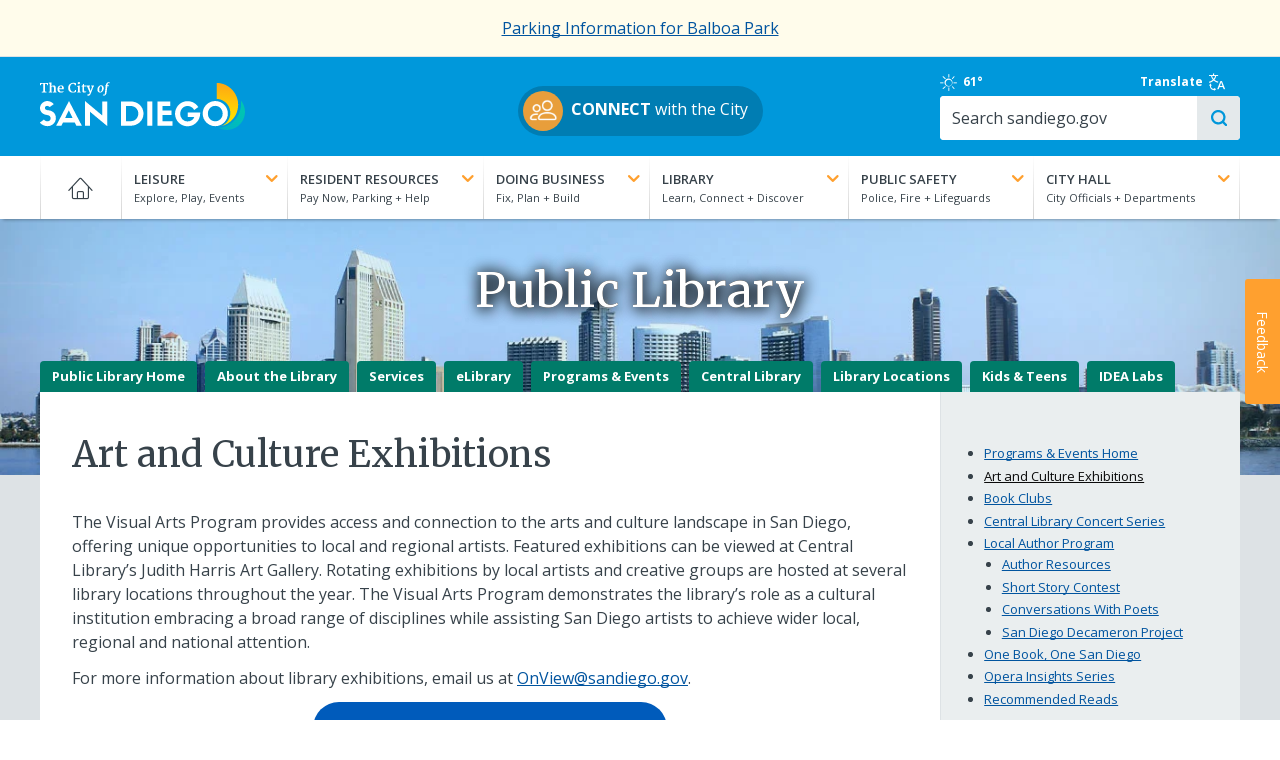

--- FILE ---
content_type: text/html; charset=UTF-8
request_url: https://www.sandiego.gov/public-library/visualarts
body_size: 22149
content:
<!DOCTYPE html>
<html lang="en" dir="ltr" prefix="og: https://ogp.me/ns#">
  <head>
    <meta charset="utf-8" />
<noscript><style>form.antibot * :not(.antibot-message) { display: none !important; }</style>
</noscript><link rel="canonical" href="https://www.sandiego.gov/public-library/visualarts" />
<meta name="Generator" content="Drupal 10 (https://www.drupal.org)" />
<meta name="MobileOptimized" content="width" />
<meta name="HandheldFriendly" content="true" />
<meta name="viewport" content="width=device-width, initial-scale=1.0" />
<link rel="icon" href="/themes/custom/sand/images/favicon.png" type="image/png" />

    <title>Art and Culture Exhibitions | City of San Diego Official Website</title>
    <link rel="apple-touch-icon" href="/themes/custom/sand/images/apple-touch-icon.png" />
    <link rel="stylesheet" media="all" href="/sites/default/files/css/css_vrl-fSjThOcQXEDntWxYAlgZ7DlE_PiWn8UL_DUBHtM.css?delta=0&amp;language=en&amp;theme=sand&amp;include=[base64]" />
<link rel="stylesheet" media="all" href="/sites/default/files/css/css_3AUAFYWwsjnXBVkzqhCIzB75NTcC8VIWyPYm5MfUV6g.css?delta=1&amp;language=en&amp;theme=sand&amp;include=[base64]" />
<link rel="stylesheet" media="all" href="//cdn.datatables.net/1.13.7/css/jquery.dataTables.min.css" />
<link rel="stylesheet" media="all" href="//fonts.googleapis.com/css?family=Ubuntu:300,400,700" />
<link rel="stylesheet" media="all" href="//fonts.googleapis.com/css2?family=Merriweather:wght@400;700&amp;family=Open+Sans:wght@400..700&amp;display=swap" />
<link rel="stylesheet" media="all" href="/sites/default/files/css/css_nGXbh8EzAC-LV8hT31Ak3i5zIrDtc3HVksoe7SJKMC4.css?delta=5&amp;language=en&amp;theme=sand&amp;include=[base64]" />

    
    <script src="https://cdn.jsdelivr.net/npm/chart.js"></script>
  </head>
  <body class="path-node node-type-department">
        <a href="#main-content" class="visually-hidden focusable">
      Skip to main content
    </a>
    
      <div class="dialog-off-canvas-main-canvas" data-off-canvas-main-canvas>
    
      <div class="preheader">
        <div id="block-sitewidealert" class="block block-sitewide-alert-block">
  
    
      <div data-sitewide-alert role="banner"></div>
  </div>


    </div>
  <div class="off-canvas-wrapper alto-bg">
  <section class="off-canvas off-canvas-main-menu position-right hide-for-large" id="offCanvas" data-off-canvas data-content-scroll="true" data-close-on-click="false">
    <div class="menu-wrapper">
      <span class="fine-print">Menu</span>
      <label for="togglenav" class="burger-wrapper">
        <span class="visually-hidden">Toggle menu</span>
        <input type="checkbox" id="togglenav" class="menu-trigger" data-toggle="offCanvas">
      </label>
    </div>
    <nav role="navigation" aria-labelledby="block-mainnavigation-menu" id="block-mainnavigation" class="block block-menu navigation menu--main">
            
  <h2 class="visually-hidden" id="block-mainnavigation-menu">Main navigation</h2>
  

        
              <ul class="offcanvas-menu accordions js-toggle-accordion">
                                    <li>
                                                <a href="/" data-drupal-link-system-path="&lt;front&gt;">Home</a>
                                        </li>
                                          <li class="menu-item--expanded accordion">
          <div class="accordion__heading">
            <p class="l-margin-bn"><a class="accordion__link" href="#"><strong class="text-upper text-white">Leisure</strong><br><span class="fine-print text-white">Explore, Play, Events</span><i class="toggle-icon"></i></a></p>
            
          </div>
                      <div class="accordion__drawer">              <ul>
                                                <li class="menu-item--expanded accordion">
                                                <span>2nd Column</span>
                                                          <ul>
                                    <li class="menu-item--expanded accordion">
                                                <span>Parks</span>
                                                          <ul>
                                    <li>
                                                <a href="/park-and-recreation/parks/regional" data-drupal-link-system-path="node/252491">Regional Parks</a>
                                        </li>
                                          <li>
                                                <a href="/park-and-recreation/centers/map" data-drupal-link-system-path="node/250406">Community Parks</a>
                                        </li>
                                          <li>
                                                <a href="/park-and-recreation/centers" data-drupal-link-system-path="node/250482">Recreation Centers</a>
                                        </li>
                                          <li>
                                                <a href="/park-and-recreation/parks/permits" data-drupal-link-system-path="node/250422">Book an Event</a>
                                        </li>
                  </ul>
  
                  </li>
                                          <li class="menu-item--expanded accordion">
                                                <span>Outdoors</span>
                                                          <ul>
                                    <li>
                                                <a href="/leisure/beaches-and-bays" data-drupal-link-system-path="node/254369">Beaches &amp; Bays</a>
                                        </li>
                                          <li>
                                                <a href="/park-and-recreation/golf" data-drupal-link-system-path="node/250480">Golf</a>
                                        </li>
                  </ul>
  
                  </li>
                                          <li>
                      <strong><a href="/leisure" data-drupal-link-system-path="node/12031">More Leisure</a></strong>
                            </li>
                  </ul>
  
                  </li>
                                          <li class="menu-item--expanded accordion">
                                                <span>3rd Column</span>
                                                          <ul>
                                    <li>
                                                <div class="grid-x l-flex-center-v l-margin-vs">
              <div class="cell small-3 l-padding-rd">
                <img class="img-circle" src="https://www.sandiego.gov/sites/default/files/blaboa-park_0.jpg" alt="">
              </div>
              <div class="cell auto">
                <a href="/park-and-recreation/parks/regional/balboa" title="[Image]https://www.sandiego.gov/sites/default/files/blaboa-park_0.jpg" data-drupal-link-system-path="node/250424">Balboa Park</a>
              </div>
              </div>
                                        </li>
                                          <li>
                                                <div class="grid-x l-flex-center-v l-margin-vs">
              <div class="cell small-3 l-padding-rd">
                <img class="img-circle" src="https://www.sandiego.gov/sites/default/files/torrey-pines.jpg" alt="">
              </div>
              <div class="cell auto">
                <a href="/park-and-recreation/golf/torreypines" title="[Image]https://www.sandiego.gov/sites/default/files/torrey-pines.jpg">Torrey Pines Golf Course</a>
              </div>
              </div>
                                        </li>
                                          <li>
                                                <div class="grid-x l-flex-center-v l-margin-vs">
              <div class="cell small-3 l-padding-rd">
                <img class="img-circle" src="https://www.sandiego.gov/sites/default/files/special-events.jpg" alt="">
              </div>
              <div class="cell auto">
                <a href="/specialevents-filming" title="[Image]https://www.sandiego.gov/sites/default/files/special-events.jpg" data-drupal-link-system-path="node/224133">Special Events &amp; Filming</a>
              </div>
              </div>
                                        </li>
                                          <li>
                                                <div class="grid-x l-flex-center-v l-margin-vs">
              <div class="cell small-3 l-padding-rd">
                <img class="img-circle" src="https://www.sandiego.gov/sites/default/files/arts-culture-th.jpg" alt="">
              </div>
              <div class="cell auto">
                <a href="/economic-development/cultural-affairs" title="[Image]https://www.sandiego.gov/sites/default/files/arts-culture-th.jpg" data-drupal-link-system-path="node/318093">Arts &amp; Culture</a>
              </div>
              </div>
                                        </li>
                  </ul>
  
                  </li>
                  </ul>
  </div>
                  </li>
                                          <li class="menu-item--expanded accordion">
          <div class="accordion__heading">
            <p class="l-margin-bn"><a class="accordion__link" href="#"><strong class="text-upper text-white">Resident Resources</strong><br><span class="fine-print text-white">Pay Now, Parking + Help</span><i class="toggle-icon"></i></a></p>
            
          </div>
                      <div class="accordion__drawer">              <ul>
                                                <li class="menu-item--expanded accordion">
                                                <span>2nd Column</span>
                                                          <ul>
                                    <li class="menu-item--expanded accordion">
                                                <span>Neighborhoods</span>
                                                          <ul>
                                    <li>
                                                <a href="/planning/community-plans" data-drupal-link-system-path="node/255707">Community Plans</a>
                                        </li>
                  </ul>
  
                  </li>
                                          <li class="menu-item--expanded accordion">
                                                <span>Recreational Activities</span>
                                                          <ul>
                                    <li>
                                                <a href="/pools" data-drupal-link-system-path="node/224178">Pools</a>
                                        </li>
                  </ul>
  
                  </li>
                                          <li class="menu-item--expanded accordion">
                                                <span>Street Maintenance</span>
                                                          <ul>
                                    <li>
                                                <a href="/street-div/services/street-resurfacing-pothole-repair" data-drupal-link-system-path="node/255233">Potholes</a>
                                        </li>
                                          <li>
                                                <a href="/streetsweeping" data-drupal-link-system-path="node/253346">Street Sweeping</a>
                                        </li>
                                          <li>
                                                <a href="/street-div/services/electrical/strlight" data-drupal-link-system-path="node/253353">Streetlights</a>
                                        </li>
                  </ul>
  
                  </li>
                                          <li>
                      <strong><a href="/resident-resources" data-drupal-link-system-path="node/12030">More Resident Resources</a></strong>
                            </li>
                  </ul>
  
                  </li>
                                          <li class="menu-item--expanded accordion">
                                                <span>3rd Column</span>
                                                          <ul>
                                    <li>
                                                <div class="grid-x l-flex-center-v l-margin-vs">
              <div class="cell small-3 l-padding-rd">
                <img class="img-circle" src="https://www.sandiego.gov/sites/default/files/waterbill.jpg" alt="">
              </div>
              <div class="cell auto">
                <a href="/public-utilities/customer-support/pay-your-bill" title="[Image]https://www.sandiego.gov/sites/default/files/waterbill.jpg" data-drupal-link-system-path="node/302680">View/Pay Water Bill</a>
              </div>
              </div>
                                        </li>
                                          <li>
                                                <div class="grid-x l-flex-center-v l-margin-vs">
              <div class="cell small-3 l-padding-rd">
                <img class="img-circle" src="https://www.sandiego.gov/sites/default/files/trash-schedule.jpg" alt="">
              </div>
              <div class="cell auto">
                <a href="/environmental-services/collection/schedule" title="[Image]https://www.sandiego.gov/sites/default/files/trash-schedule.jpg" data-drupal-link-system-path="node/250373">View Trash Collection Schedule</a>
              </div>
              </div>
                                        </li>
                                          <li>
                                                <div class="grid-x l-flex-center-v l-margin-vs">
              <div class="cell small-3 l-padding-rd">
                <img class="img-circle" src="https://www.sandiego.gov/sites/default/files/featureparkingmeter_0.jpg" alt="">
              </div>
              <div class="cell auto">
                <a href="/parking/citations" title="[Image]https://www.sandiego.gov/sites/default/files/featureparkingmeter_0.jpg" data-drupal-link-system-path="node/250478">Parking Citations</a>
              </div>
              </div>
                                        </li>
                                          <li>
                                                <div class="grid-x l-flex-center-v l-margin-vs">
              <div class="cell small-3 l-padding-rd">
                <img class="img-circle" src="https://www.sandiego.gov/sites/default/files/strategic-plan-sm.jpg" alt="">
              </div>
              <div class="cell auto">
                <a href="https://performance.sandiego.gov/" title="[Image]https://www.sandiego.gov/sites/default/files/strategic-plan-sm.jpg">City Strategic Plan</a>
              </div>
              </div>
                                        </li>
                  </ul>
  
                  </li>
                  </ul>
  </div>
                  </li>
                                          <li class="menu-item--expanded accordion">
          <div class="accordion__heading">
            <p class="l-margin-bn"><a class="accordion__link" href="#"><strong class="text-upper text-white">Doing Business</strong><br><span class="fine-print text-white">Fix, Plan + Build</span><i class="toggle-icon"></i></a></p>
            
          </div>
                      <div class="accordion__drawer">              <ul>
                                                <li class="menu-item--expanded accordion">
                                                <span>2nd Column</span>
                                                          <ul>
                                    <li class="menu-item--expanded accordion">
                                                <span>Plan</span>
                                                          <ul>
                                    <li>
                                                <a href="/purchasing/bids-contracts" data-drupal-link-system-path="node/250470">Bid on a Contract</a>
                                        </li>
                                          <li>
                                                <a href="/economic-development/tax-incentives" data-drupal-link-system-path="node/251241">Explore Incentives</a>
                                        </li>
                                          <li>
                                                <a href="/development-services/codes-regulations" data-drupal-link-system-path="node/254377">Development Codes &amp; Regulations</a>
                                        </li>
                  </ul>
  
                  </li>
                                          <li class="menu-item--expanded accordion">
                                                <span>Fix</span>
                                                          <ul>
                                    <li>
                                                <a href="/publicutilities/customerservices">Set Up Utilities</a>
                                        </li>
                                          <li>
                                                <a href="/development-services" data-drupal-link-system-path="node/224183">Renovations &amp; Remodels</a>
                                        </li>
                  </ul>
  
                  </li>
                                          <li class="menu-item--expanded accordion">
                                                <span>Build</span>
                                                          <ul>
                                    <li>
                                                <a href="/development-services/permits" data-drupal-link-system-path="node/254396">Get Permits</a>
                                        </li>
                                          <li>
                                                <a href="/development-services" data-drupal-link-system-path="node/224183">Track Your Project</a>
                                        </li>
                                          <li>
                                                <a href="/development-services/zoning" data-drupal-link-system-path="node/254374">Learn about Zoning</a>
                                        </li>
                  </ul>
  
                  </li>
                                          <li>
                      <strong><a href="/doing-business" data-drupal-link-system-path="node/12029">More Doing Business</a></strong>
                            </li>
                  </ul>
  
                  </li>
                                          <li class="menu-item--expanded accordion">
                                                <span>3rd Column</span>
                                                          <ul>
                                    <li>
                                                <div class="grid-x l-flex-center-v l-margin-vs">
              <div class="cell small-3 l-padding-rd">
                <img class="img-circle" src="https://www.sandiego.gov/sites/default/files/business-tax.jpg" alt="">
              </div>
              <div class="cell auto">
                <a href="/treasurer/taxesfees/btax/btaxhow" title="[Image]https://www.sandiego.gov/sites/default/files/business-tax.jpg" data-drupal-link-system-path="node/250465">Business Tax Certificate</a>
              </div>
              </div>
                                        </li>
                                          <li>
                                                <div class="grid-x l-flex-center-v l-margin-vs">
              <div class="cell small-3 l-padding-rd">
                <img class="img-circle" src="https://www.sandiego.gov/sites/default/files/business-steps_0.jpg" alt="">
              </div>
              <div class="cell auto">
                <a href="/economic-development/business/starting/keysteps" title="[Image]https://www.sandiego.gov/sites/default/files/business-steps_0.jpg" data-drupal-link-system-path="node/250365">Five Key Steps to Starting Your Business</a>
              </div>
              </div>
                                        </li>
                                          <li>
                                                <div class="grid-x l-flex-center-v l-margin-vs">
              <div class="cell small-3 l-padding-rd">
                <img class="img-circle" src="https://www.sandiego.gov/sites/default/files/2024-04/green-leaf-sm.jpg" alt="">
              </div>
              <div class="cell auto">
                <a href="/green-business-network" title="[Image]https://www.sandiego.gov/sites/default/files/2024-04/green-leaf-sm.jpg" data-drupal-link-system-path="node/14338">Go Green</a>
              </div>
              </div>
                                        </li>
                  </ul>
  
                  </li>
                  </ul>
  </div>
                  </li>
                                          <li class="menu-item--expanded accordion">
          <div class="accordion__heading">
            <p class="l-margin-bn"><a class="accordion__link" href="#"><strong class="text-upper text-white">Library</strong><br><span class="fine-print text-white">Learn, Connect + Discover</span><i class="toggle-icon"></i></a></p>
            
          </div>
                      <div class="accordion__drawer">              <ul>
                                                <li class="menu-item--expanded accordion">
                                                <span>2nd Column</span>
                                                          <ul>
                                    <li class="menu-item--expanded accordion">
                                                <span>Programs &amp; Events</span>
                                                          <ul>
                                    <li>
                                                <a href="/public-library/news-events/onebook">One Book, One San Diego</a>
                                        </li>
                                          <li>
                                                <a href="https://www.sandiego.gov/librarymarket">Event Calendar</a>
                                        </li>
                                          <li>
                                                <a href="/public-library/news-events" data-drupal-link-system-path="node/250487">More Programs &amp; Events</a>
                                        </li>
                  </ul>
  
                  </li>
                                          <li class="menu-item--expanded accordion">
                                                <span>Services</span>
                                                          <ul>
                                    <li>
                                                <a href="/public-library/services/lending/finesfees" data-drupal-link-system-path="node/253190">Fines &amp; Fees</a>
                                        </li>
                                          <li>
                                                <a href="/public-library/services/lending/renewhold" data-drupal-link-system-path="node/250459">Renewals &amp; Holds</a>
                                        </li>
                                          <li>
                                                <a href="/public-library/services" data-drupal-link-system-path="node/250489">More Services</a>
                                        </li>
                  </ul>
  
                  </li>
                                          <li class="menu-item--expanded accordion">
                                                <span>Kids &amp; Teens</span>
                                                          <ul>
                                    <li>
                                                <a href="/public-library/kidsandteens/hwcenter">Homework Help Center</a>
                                        </li>
                                          <li>
                                                <a href="/public-library/kidsandteens/parentsteachers" data-drupal-link-system-path="node/253144">Parents &amp; Teachers</a>
                                        </li>
                                          <li>
                                                <a href="/public-library/kidsandteens" data-drupal-link-system-path="node/250486">More Kids &amp; Teens</a>
                                        </li>
                  </ul>
  
                  </li>
                                          <li class="menu-item--expanded accordion">
                                                <span>eCollection</span>
                                                          <ul>
                                    <li>
                                                <a href="/public-library/elibrary" data-drupal-link-system-path="node/250488">eBooks</a>
                                        </li>
                                          <li>
                                                <a href="https://www.sandiego.gov/ebsco">Digital Magazines</a>
                                        </li>
                  </ul>
  
                  </li>
                                          <li>
                      <strong><a href="/public-library" data-drupal-link-system-path="node/224157">Library Website</a></strong>
                            </li>
                  </ul>
  
                  </li>
                                          <li class="menu-item--expanded accordion">
                                                <span>3rd Column</span>
                                                          <ul>
                                    <li>
                                                <div class="grid-x l-flex-center-v l-margin-vs">
              <div class="cell small-3 l-padding-rd">
                <img class="img-circle" src="https://www.sandiego.gov/sites/default/files/library-catalog.jpg" alt="">
              </div>
              <div class="cell auto">
                <a href="https://www.sandiego.gov/bibliocommons" title="[Image]https://www.sandiego.gov/sites/default/files/library-catalog.jpg">Browse the Catalog</a>
              </div>
              </div>
                                        </li>
                                          <li>
                                                <div class="grid-x l-flex-center-v l-margin-vs">
              <div class="cell small-3 l-padding-rd">
                <img class="img-circle" src="https://www.sandiego.gov/sites/default/files/library-card.jpg" alt="">
              </div>
              <div class="cell auto">
                <a href="/public-library/services/lending/librarycard" title="[Image]https://www.sandiego.gov/sites/default/files/library-card.jpg" data-drupal-link-system-path="node/250458">Apply for a Library Card</a>
              </div>
              </div>
                                        </li>
                                          <li>
                                                <div class="grid-x l-flex-center-v l-margin-vs">
              <div class="cell small-3 l-padding-rd">
                <img class="img-circle" src="https://www.sandiego.gov/sites/default/files/employment.jpg" alt="">
              </div>
              <div class="cell auto">
                <a href="https://www.sandiego.gov/governmentjobs" title="[Image]https://www.sandiego.gov/sites/default/files/employment.jpg">Employment Opportunities</a>
              </div>
              </div>
                                        </li>
                  </ul>
  
                  </li>
                  </ul>
  </div>
                  </li>
                                          <li class="menu-item--expanded accordion">
          <div class="accordion__heading">
            <p class="l-margin-bn"><a class="accordion__link" href="#"><strong class="text-upper text-white">Public Safety</strong><br><span class="fine-print text-white">Police, Fire + Lifeguards</span><i class="toggle-icon"></i></a></p>
            
          </div>
                      <div class="accordion__drawer">              <ul>
                                                <li class="menu-item--expanded accordion">
                                                <span>2nd Column</span>
                                                          <ul>
                                    <li class="menu-item--expanded accordion">
                                                <span>Police</span>
                                                          <ul>
                                    <li>
                                                <a href="/police/services/file-police-report" data-drupal-link-system-path="node/255828">File a Police Report</a>
                                        </li>
                                          <li>
                                                <a href="/police/services" data-drupal-link-system-path="node/255765">Police Services</a>
                                        </li>
                                          <li>
                                                <a href="/join-san-diego-police-department" data-drupal-link-system-path="node/14396">Join SDPD</a>
                                        </li>
                                          <li>
                                                <a href="/police" data-drupal-link-system-path="node/224156">Police Website</a>
                                        </li>
                  </ul>
  
                  </li>
                                          <li class="menu-item--expanded accordion">
                                                <span>Fire-Rescue</span>
                                                          <ul>
                                    <li>
                                                <a href="/fire/community-outreach" data-drupal-link-system-path="node/254765">Community Outreach</a>
                                        </li>
                                          <li>
                                                <a href="/fire/community-risk-reduction" data-drupal-link-system-path="node/251698">Community Risk Reduction</a>
                                        </li>
                                          <li>
                                                <a href="/join-fire-rescue" data-drupal-link-system-path="node/14337">Join Fire-Rescue</a>
                                        </li>
                                          <li>
                                                <a href="/fire" data-drupal-link-system-path="node/224147">Fire-Rescue Website</a>
                                        </li>
                  </ul>
  
                  </li>
                                          <li class="menu-item--expanded accordion">
                                                <span>Lifeguards</span>
                                                          <ul>
                                    <li>
                                                <a href="/lifeguards/safety" data-drupal-link-system-path="node/252097">Beach Safety</a>
                                        </li>
                                          <li>
                                                <a href="/lifeguards/junior" data-drupal-link-system-path="node/250484">Junior Lifeguards</a>
                                        </li>
                                          <li>
                                                <a href="/lifeguards" data-drupal-link-system-path="node/224151">Lifeguards Website</a>
                                        </li>
                  </ul>
  
                  </li>
                                          <li>
                      <strong><a href="/public-safety" data-drupal-link-system-path="node/12027">More Public Safety</a></strong>
                            </li>
                  </ul>
  
                  </li>
                                          <li class="menu-item--expanded accordion">
                                                <span>3rd Column</span>
                                                          <ul>
                                    <li>
                                                <div class="grid-x l-flex-center-v l-margin-vs">
              <div class="cell small-3 l-padding-rd">
                <img class="img-circle" src="https://www.sandiego.gov/sites/default/files/neighborhood-watch-logo.jpg" alt="">
              </div>
              <div class="cell auto">
                <a href="/police/community/neighborhood-watch" title="[Image]https://www.sandiego.gov/sites/default/files/neighborhood-watch-logo.jpg" data-drupal-link-system-path="node/255836">Neighborhood Watch</a>
              </div>
              </div>
                                        </li>
                                          <li>
                                                <div class="grid-x l-flex-center-v l-margin-vs">
              <div class="cell small-3 l-padding-rd">
                <img class="img-circle" src="https://www.sandiego.gov/sites/default/files/alert-sd.jpg" alt="">
              </div>
              <div class="cell auto">
                <a href="/oes/informed" title="[Image]https://www.sandiego.gov/sites/default/files/alert-sd.jpg" data-drupal-link-system-path="node/250399">Get Emergency Alerts</a>
              </div>
              </div>
                                        </li>
                                          <li>
                                                <div class="grid-x l-flex-center-v l-margin-vs">
              <div class="cell small-3 l-padding-rd">
                <img class="img-circle" src="https://www.sandiego.gov/sites/default/files/2025-05/oes-logo-th.png" alt="">
              </div>
              <div class="cell auto">
                <a href="/oes" title="[Image]https://www.sandiego.gov/sites/default/files/2025-05/oes-logo-th.png" data-drupal-link-system-path="node/224152">Office of Emergency Services</a>
              </div>
              </div>
                                        </li>
                  </ul>
  
                  </li>
                  </ul>
  </div>
                  </li>
                                          <li class="menu-item--expanded accordion">
          <div class="accordion__heading">
            <p class="l-margin-bn"><a class="accordion__link" href="#"><strong class="text-upper text-white">City Hall</strong><br><span class="fine-print text-white">City Officials + Departments</span><i class="toggle-icon"></i></a></p>
            
          </div>
                      <div class="accordion__drawer">              <ul>
                                                <li class="menu-item--expanded accordion">
                                                <span>2nd Column</span>
                                                          <ul>
                                    <li class="menu-item--expanded accordion">
                                                <span>City Officials</span>
                                                          <ul>
                                    <li>
                                                <a href="/mayor" data-drupal-link-system-path="node/15167">Mayor Todd Gloria</a>
                                        </li>
                                          <li>
                                                <a href="/citycouncil" data-drupal-link-system-path="node/253521">Councilmembers</a>
                                        </li>
                                          <li>
                                                <a href="/city-attorney" data-drupal-link-system-path="node/224219">City Attorney</a>
                                        </li>
                                          <li>
                                                <a href="/auditor" data-drupal-link-system-path="node/224217">City Auditor</a>
                                        </li>
                                          <li>
                                                <a href="/city-clerk" data-drupal-link-system-path="node/224123">City Clerk</a>
                                        </li>
                                          <li>
                                                <a href="/iba" data-drupal-link-system-path="node/224127">Independent Budget Analyst</a>
                                        </li>
                  </ul>
  
                  </li>
                                          <li class="menu-item--expanded accordion">
                                                <span>City Government</span>
                                                          <ul>
                                    <li>
                                                <a href="/city-hall/departments" data-drupal-link-system-path="node/253522">Departments</a>
                                        </li>
                                          <li>
                                                <a href="/city-hall/programs" data-drupal-link-system-path="node/253523">Programs &amp; Initiatives</a>
                                        </li>
                                          <li>
                                                <a href="/boards-and-commissions" data-drupal-link-system-path="node/224187">Boards &amp; Commissions</a>
                                        </li>
                                          <li>
                                                <a href="/city-hall/org-chart" data-drupal-link-system-path="node/253525">City Organization Chart</a>
                                        </li>
                  </ul>
  
                  </li>
                                          <li>
                      <strong><a href="/city-hall" data-drupal-link-system-path="node/12028">More City Hall</a></strong>
                            </li>
                  </ul>
  
                  </li>
                                          <li class="menu-item--expanded accordion">
                                                <span>3rd Column</span>
                                                          <ul>
                                    <li>
                                                <div class="grid-x l-flex-center-v l-margin-vs">
              <div class="cell small-3 l-padding-rd">
                <img class="img-circle" src="https://www.sandiego.gov/sites/default/files/council-meetings.jpg" alt="">
              </div>
              <div class="cell auto">
                <a href="/city-clerk/officialdocs/meetings-calendar" title="[Image]https://www.sandiego.gov/sites/default/files/council-meetings.jpg" data-drupal-link-system-path="node/226394">Council Meetings</a>
              </div>
              </div>
                                        </li>
                                          <li>
                                                <div class="grid-x l-flex-center-v l-margin-vs">
              <div class="cell small-3 l-padding-rd">
                <img class="img-circle" src="https://www.sandiego.gov/sites/default/files/2025-04/fy26-draft-budget-tile.jpg" alt="">
              </div>
              <div class="cell auto">
                <a href="/finance/annual" title="[Image]https://www.sandiego.gov/sites/default/files/2025-04/fy26-draft-budget-tile.jpg" data-drupal-link-system-path="node/319763">FY26 Adopted Budget</a>
              </div>
              </div>
                                        </li>
                                          <li>
                                                <div class="grid-x l-flex-center-v l-margin-vs">
              <div class="cell small-3 l-padding-rd">
                <img class="img-circle" src="https://www.sandiego.gov/sites/default/files/committee-meeting.jpg" alt="">
              </div>
              <div class="cell auto">
                <a href="/council-committees" title="[Image]https://www.sandiego.gov/sites/default/files/committee-meeting.jpg" data-drupal-link-system-path="node/254718">Council Committees</a>
              </div>
              </div>
                                        </li>
                                          <li>
                                                <div class="grid-x l-flex-center-v l-margin-vs">
              <div class="cell small-3 l-padding-rd">
                <img class="img-circle" src="https://www.sandiego.gov/sites/default/files/city-seal-blue-250x250.jpg" alt="">
              </div>
              <div class="cell auto">
                <a href="/citycouncil/the-peoples-business" title="[Image]https://www.sandiego.gov/sites/default/files/city-seal-blue-250x250.jpg" data-drupal-link-system-path="node/255128">The People&#039;s Business</a>
              </div>
              </div>
                                        </li>
                  </ul>
  
                  </li>
                  </ul>
  </div>
                  </li>
                  </ul>
  


  </nav>

  </section>


  <section class="main-content" data-off-canvas-content>
    <header role="banner" class="header">
      
  <section class="header-first">
    <div class="grid-container l-padding-mobile-hd">
      <div class="grid-x grid-margin-y">
        <div class="site-branding cell small-3 medium-3">
          <div id="block-sitebranding" class="block block-system block-system-branding-block">
  
    
        <a href="/" rel="home" class="site-logo">
      <img src="/themes/custom/sand/images/cosd-logo/cosd-logo-primary-white-color-sails.svg" alt="City of San Diego logo" class="hide-on-mobile" width="205" height="50"/>
      <img src="/themes/custom/sand/images/cosd-logo/cosd-logo-initials-blue-color-sails.svg" alt="City of San Diego logo" class="hide-on-desktop logo-mobile l-margin-ts" width="163" height="auto" />
    </a>
        <h1 class="visually-hidden">City of San Diego Official Website</h1>
    </div>

        </div>
        <div class="cell medium-auto l-flex-center-h hide-on-mobile" style="padding-top: 10px">
                    <p><a class="btn btn--pill" href="/connect" style="padding:5px 15px 5px 5px"><img class="img-circle" src="/themes/custom/sand/images/icon-users.png" width="40" height="40" style="margin-right: 8px" alt=""><strong>CONNECT</strong> with the City</a></p>
                </div>
        <div class="cell small-6 text-center l-padding-td hide-on-desktop">
                    <p><a class="btn btn--pill" href="/connect" style="padding:5px 15px 5px 5px;line-height:1.2"><img class="img-circle" src="/themes/custom/sand/images/icon-users.png" width="40" height="40" style="margin-right: 8px"><span class="hide-on-desktop fine-print pull-right text-left" style="padding-top:4px"><strong>CONNECT</strong><br>with the City</span></a></p>
                </div>
        <div class="cell small-4 text-center l-padding-td hidden">
          <a href="#" class="no-underline"><i class="icon-translate icon--lg"></i></a>
        </div>
        <div class="search-bar cell medium-3 grid-container">
          <div class="header-tools grid-x">
            <div class="sd-weather cell medium-3 hide-on-mobile">
              <div id="block-sandiegoweather" class="block block-sand-weather">
  
    
      <a href="https://forecast.weather.gov/MapClick.php?lat=32.718814&amp;lon=-117.162222" title="Clear" rel="noopener">
    <i class="icon-sun" title="Clear" aria-hidden="true"></i>
    <span class="visuallyhidden">Clear</span>
            61&deg;
    </a>


  </div>

            </div>
            <div class="translate-toggle cell medium-4">
              <a class="l-flex-center-v" href="#" data-open="translate-modal">Translate <i class="icon-translate"></i></a>
            </div>
            <div id="google_translate_element" class="cell medium-3 text-center--mobile"></div>
          </div>
          <div class="form--search grid-x">
            <div class="cell medium-auto">
             <form class="views-exposed-form" data-drupal-selector="views-exposed-form-search-site-all" action="/search/site" method="get" id="views-exposed-form-search-site-all" accept-charset="UTF-8">
  <div class="form--inline clearfix">
  <div class="js-form-item form-item js-form-type-textfield form-type-textfield js-form-item-search-api-fulltext form-item-search-api-fulltext">
      <label for="edit-search-api-fulltext">&nbsp;</label>
        <input placeholder="Search sandiego.gov" data-drupal-selector="edit-search-api-fulltext" type="text" id="edit-search-api-fulltext" name="search_api_fulltext" value="" size="30" maxlength="128" class="form-text" />

        </div>
<div class="js-form-item form-item js-form-type-select form-type-select js-form-item-entity-type form-item-entity-type">
      <label for="edit-entity-type">Type</label>
        <select data-drupal-selector="edit-entity-type" id="edit-entity-type" name="entity_type" class="form-select"><option value="All" selected="selected">- Any -</option><option value="1">Web Pages</option><option value="2">Documents</option></select>
        </div>
<div data-drupal-selector="edit-actions" class="form-actions js-form-wrapper form-wrapper" id="edit-actions"><input data-drupal-selector="edit-submit-search-site" type="submit" id="edit-submit-search-site" value="Search" class="button js-form-submit form-submit" />
</div>

</div>

</form>

            </div>
          </div>
        </div>
      </div>
    </div>
  </section>

  <section class="header-second">
    <div class="grid-container main-grid-container show-for-medium">
      <div class="grid-x">
        <div class="main-menu cell medium-12">
          <div class="grid-x">
            <div class="cell medium-12">
              <div id="block-mainnavigation-mega-menu" class="block block-tb-megamenu block-tb-megamenu-menu-blockmain">
  
    
      <nav  class="tbm tbm-main tbm-no-arrows" id="3954831c-6540-402d-bb4a-13645d37bc79" data-breakpoint="480" aria-label="main navigation">
      <button class="tbm-button" type="button" aria-label="Toggle Menu Button">
      <span class="tbm-button-container">
        <span></span>
        <span></span>
        <span></span>
        <span></span>
      </span>
    </button>
    <div class="tbm-collapse  always-show">
    <ul  class="tbm-nav level-0 items-7" >
                    <li  class="tbm-item level-1" aria-level="1" >
                  <a href="/"  class="tbm-link level-1">
                    Home
                            </a>
                
      </li>
      
                    <li  class="tbm-item level-1 tbm-justify tbm-item--has-dropdown" aria-level="1" >
                  <a href="/leisure"  class="tbm-link level-1 tbm-toggle" title="Explore, Play, Events" aria-expanded="false">
                    Leisure
                            </a>
                    <div  class="tbm-submenu tbm-item-child cell medium-auto tb-megamenu-submenu">
      <div class="mega-dropdown-inner">
                  <div  class="tbm-row">
      <div  class="tbm-column span12">
  <div class="tbm-column-inner">
               <ul  class="tbm-subnav level-1 items-3 mega-nav grid-x grid-margin-x">
                    <li class="cell medium-4 tb-megamenu-block">
    <h2>Leisure</h2>
    <p>With its great weather, miles of sandy beaches, and major attractions, San Diego is known worldwide as one of the best tourist destinations and a great place for residents to relax year round.</p>
  </li>

                <li  class="tbm-item level-2 tbm-group cell medium-5 submenu-major" aria-level="2" >
          <div  class="tbm-group-container tbm-item-child cell medium-auto tb-megamenu-submenu">
      <div class="mega-dropdown-inner">
                  <div  class="tbm-row">
      <div  class="tbm-column span12">
  <div class="tbm-column-inner">
               <ul  class="tbm-subnav level-2 items-3 mega-nav grid-x grid-margin-x">
                        <li  class="tbm-item level-3 tbm-group" aria-level="3" >
                  <div class="mega-group-title tb-megamenu-no-link cell medium-5">
            <h4 class="heading--snug">Parks</h4>
          </div>
                    <div  class="tbm-group-container tbm-item-child cell medium-auto tb-megamenu-submenu">
      <div class="mega-dropdown-inner">
                  <div  class="tbm-row">
      <div  class="tbm-column span12">
  <div class="tbm-column-inner">
               <ul  class="tbm-subnav level-3 items-4 mega-nav grid-x grid-margin-x">
                    <li  class="tbm-item level-4" aria-level="4" >
                  <a href="/park-and-recreation/parks/regional"  class="tbm-link level-4">
                    Regional Parks
                            </a>
                
      </li>
      
                    <li  class="tbm-item level-4" aria-level="4" >
                  <a href="/park-and-recreation/centers/map"  class="tbm-link level-4">
                    Community Parks
                            </a>
                
      </li>
      
                    <li  class="tbm-item level-4" aria-level="4" >
                  <a href="/park-and-recreation/centers"  class="tbm-link level-4">
                    Recreation Centers
                            </a>
                
      </li>
      
                    <li  class="tbm-item level-4" aria-level="4" >
                  <a href="/park-and-recreation/parks/permits"  class="tbm-link level-4">
                    Book an Event
                            </a>
                
      </li>
      
  </ul>

      </div>
</div>

  </div>

              </div>
    </div>

      </li>
      
                        <li  class="tbm-item level-3 tbm-group" aria-level="3" >
                  <div class="mega-group-title tb-megamenu-no-link cell medium-5">
            <h4 class="heading--snug">Outdoors</h4>
          </div>
                    <div  class="tbm-group-container tbm-item-child cell medium-auto tb-megamenu-submenu">
      <div class="mega-dropdown-inner">
                  <div  class="tbm-row">
      <div  class="tbm-column span12">
  <div class="tbm-column-inner">
               <ul  class="tbm-subnav level-3 items-2 mega-nav grid-x grid-margin-x">
                    <li  class="tbm-item level-4" aria-level="4" >
                  <a href="/leisure/beaches-and-bays"  class="tbm-link level-4">
                    Beaches &amp; Bays
                            </a>
                
      </li>
      
                    <li  class="tbm-item level-4" aria-level="4" >
                  <a href="/park-and-recreation/golf"  class="tbm-link level-4">
                    Golf
                            </a>
                
      </li>
      
  </ul>

      </div>
</div>

  </div>

              </div>
    </div>

      </li>
      
              <li  class="tbm-item level-3" aria-level="3">
      <a href="/leisure" style="margin-left: 50%">More Leisure</a>
    </li>
  
  </ul>

      </div>
</div>

  </div>

              </div>
    </div>

    </li>

                <li  class="tbm-item level-2 tbm-group cell medium-3 submenu-minor" aria-level="2" >
          <div  class="tbm-group-container tbm-item-child cell medium-auto tb-megamenu-submenu">
      <div class="mega-dropdown-inner">
                  <div  class="tbm-row">
      <div  class="tbm-column span12">
  <div class="tbm-column-inner">
               <ul  class="tbm-subnav level-2 items-4 mega-nav grid-x grid-margin-x">
              <li  class="tbm-item level-3" aria-level="3" >
        <a href="/park-and-recreation/parks/regional/balboa">
        <div class="grid-x nav__event">
        <div class="cell small-3"><img alt="" height="74" src="https://www.sandiego.gov/sites/default/files/blaboa-park_0.jpg" width="74"></div>
        <div class="cell auto">Balboa Park</div>
        </div></a>
    </li>
  
              <li  class="tbm-item level-3" aria-level="3" >
        <a href="/park-and-recreation/golf/torreypines">
        <div class="grid-x nav__event">
        <div class="cell small-3"><img alt="" height="74" src="https://www.sandiego.gov/sites/default/files/torrey-pines.jpg" width="74"></div>
        <div class="cell auto">Torrey Pines Golf Course</div>
        </div></a>
    </li>
  
              <li  class="tbm-item level-3" aria-level="3" >
        <a href="/specialevents-filming">
        <div class="grid-x nav__event">
        <div class="cell small-3"><img alt="" height="74" src="https://www.sandiego.gov/sites/default/files/special-events.jpg" width="74"></div>
        <div class="cell auto">Special Events &amp; Filming</div>
        </div></a>
    </li>
  
              <li  class="tbm-item level-3" aria-level="3" >
        <a href="/economic-development/cultural-affairs">
        <div class="grid-x nav__event">
        <div class="cell small-3"><img alt="" height="74" src="https://www.sandiego.gov/sites/default/files/arts-culture-th.jpg" width="74"></div>
        <div class="cell auto">Arts &amp; Culture</div>
        </div></a>
    </li>
  
  </ul>

      </div>
</div>

  </div>

              </div>
    </div>

    </li>

  </ul>

      </div>
</div>

  </div>

              </div>
    </div>

      </li>
      
                    <li  class="tbm-item level-1 tbm-justify tbm-item--has-dropdown" aria-level="1" >
                  <a href="/resident-resources"  class="tbm-link level-1 tbm-toggle" title="Pay Now, Parking + Help" aria-expanded="false">
                    Resident Resources
                            </a>
                    <div  class="tbm-submenu tbm-item-child cell medium-auto tb-megamenu-submenu">
      <div class="mega-dropdown-inner">
                  <div  class="tbm-row">
      <div  class="tbm-column span12">
  <div class="tbm-column-inner">
               <ul  class="tbm-subnav level-1 items-3 mega-nav grid-x grid-margin-x">
                    <li class="cell medium-4 tb-megamenu-block">
    <h2>Resident Resources</h2>
    <p>From neighborhoods and parks to streets and parking, find what you need in your community and report your concerns.</p>
  </li>

                <li  class="tbm-item level-2 tbm-group cell medium-5 submenu-major" aria-level="2" >
          <div  class="tbm-group-container tbm-item-child cell medium-auto tb-megamenu-submenu">
      <div class="mega-dropdown-inner">
                  <div  class="tbm-row">
      <div  class="tbm-column span12">
  <div class="tbm-column-inner">
               <ul  class="tbm-subnav level-2 items-4 mega-nav grid-x grid-margin-x">
                        <li  class="tbm-item level-3 tbm-group" aria-level="3" >
                  <div class="mega-group-title tb-megamenu-no-link cell medium-5">
            <h4 class="heading--snug">Neighborhoods</h4>
          </div>
                    <div  class="tbm-group-container tbm-item-child cell medium-auto tb-megamenu-submenu">
      <div class="mega-dropdown-inner">
                  <div  class="tbm-row">
      <div  class="tbm-column span12">
  <div class="tbm-column-inner">
               <ul  class="tbm-subnav level-3 items-1 mega-nav grid-x grid-margin-x">
                    <li  class="tbm-item level-4" aria-level="4" >
                  <a href="/planning/community-plans"  class="tbm-link level-4">
                    Community Plans
                            </a>
                
      </li>
      
  </ul>

      </div>
</div>

  </div>

              </div>
    </div>

      </li>
      
                        <li  class="tbm-item level-3 tbm-group" aria-level="3" >
                  <div class="mega-group-title tb-megamenu-no-link cell medium-5">
            <h4 class="heading--snug">Recreational Activities</h4>
          </div>
                    <div  class="tbm-group-container tbm-item-child cell medium-auto tb-megamenu-submenu">
      <div class="mega-dropdown-inner">
                  <div  class="tbm-row">
      <div  class="tbm-column span12">
  <div class="tbm-column-inner">
               <ul  class="tbm-subnav level-3 items-1 mega-nav grid-x grid-margin-x">
                    <li  class="tbm-item level-4" aria-level="4" >
                  <a href="/pools"  class="tbm-link level-4">
                    Pools
                            </a>
                
      </li>
      
  </ul>

      </div>
</div>

  </div>

              </div>
    </div>

      </li>
      
                        <li  class="tbm-item level-3 tbm-group" aria-level="3" >
                  <div class="mega-group-title tb-megamenu-no-link cell medium-5">
            <h4 class="heading--snug">Street Maintenance</h4>
          </div>
                    <div  class="tbm-group-container tbm-item-child cell medium-auto tb-megamenu-submenu">
      <div class="mega-dropdown-inner">
                  <div  class="tbm-row">
      <div  class="tbm-column span12">
  <div class="tbm-column-inner">
               <ul  class="tbm-subnav level-3 items-3 mega-nav grid-x grid-margin-x">
                    <li  class="tbm-item level-4" aria-level="4" >
                  <a href="/street-div/services/street-resurfacing-pothole-repair"  class="tbm-link level-4">
                    Potholes
                            </a>
                
      </li>
      
                    <li  class="tbm-item level-4" aria-level="4" >
                  <a href="/streetsweeping"  class="tbm-link level-4">
                    Street Sweeping
                            </a>
                
      </li>
      
                    <li  class="tbm-item level-4" aria-level="4" >
                  <a href="/street-div/services/electrical/strlight"  class="tbm-link level-4">
                    Streetlights
                            </a>
                
      </li>
      
  </ul>

      </div>
</div>

  </div>

              </div>
    </div>

      </li>
      
              <li  class="tbm-item level-3" aria-level="3">
      <a href="/resident-resources" style="margin-left: 50%">More Resident Resources</a>
    </li>
  
  </ul>

      </div>
</div>

  </div>

              </div>
    </div>

    </li>

                <li  class="tbm-item level-2 tbm-group cell medium-3 submenu-minor" aria-level="2" >
          <div  class="tbm-group-container tbm-item-child cell medium-auto tb-megamenu-submenu">
      <div class="mega-dropdown-inner">
                  <div  class="tbm-row">
      <div  class="tbm-column span12">
  <div class="tbm-column-inner">
               <ul  class="tbm-subnav level-2 items-4 mega-nav grid-x grid-margin-x">
              <li  class="tbm-item level-3" aria-level="3" >
        <a href="/public-utilities/customer-support/pay-your-bill">
        <div class="grid-x nav__event">
        <div class="cell small-3"><img alt="" height="74" src="https://www.sandiego.gov/sites/default/files/waterbill.jpg" width="74"></div>
        <div class="cell auto">View/Pay Water Bill</div>
        </div></a>
    </li>
  
              <li  class="tbm-item level-3" aria-level="3" >
        <a href="/environmental-services/collection/schedule">
        <div class="grid-x nav__event">
        <div class="cell small-3"><img alt="" height="74" src="https://www.sandiego.gov/sites/default/files/trash-schedule.jpg" width="74"></div>
        <div class="cell auto">View Trash Collection Schedule</div>
        </div></a>
    </li>
  
              <li  class="tbm-item level-3" aria-level="3" >
        <a href="/parking/citations">
        <div class="grid-x nav__event">
        <div class="cell small-3"><img alt="" height="74" src="https://www.sandiego.gov/sites/default/files/featureparkingmeter_0.jpg" width="74"></div>
        <div class="cell auto">Parking Citations</div>
        </div></a>
    </li>
  
              <li  class="tbm-item level-3" aria-level="3" >
        <a href="https://performance.sandiego.gov/">
        <div class="grid-x nav__event">
        <div class="cell small-3"><img alt="" height="74" src="https://www.sandiego.gov/sites/default/files/strategic-plan-sm.jpg" width="74"></div>
        <div class="cell auto">City Strategic Plan</div>
        </div></a>
    </li>
  
  </ul>

      </div>
</div>

  </div>

              </div>
    </div>

    </li>

  </ul>

      </div>
</div>

  </div>

              </div>
    </div>

      </li>
      
                    <li  class="tbm-item level-1 tbm-justify tbm-item--has-dropdown" aria-level="1" >
                  <a href="/doing-business"  class="tbm-link level-1 tbm-toggle" title="Fix, Plan + Build" aria-expanded="false">
                    Doing Business
                            </a>
                    <div  class="tbm-submenu tbm-item-child cell medium-auto tb-megamenu-submenu">
      <div class="mega-dropdown-inner">
                  <div  class="tbm-row">
      <div  class="tbm-column span12">
  <div class="tbm-column-inner">
               <ul  class="tbm-subnav level-1 items-3 mega-nav grid-x grid-margin-x">
                    <li class="cell medium-4 tb-megamenu-block">
    <h2>Doing Business</h2>
    <p>Incentives and programs are available to help launch, grow and expand your business, and provide support for homeowners and contractors to get work done.</p>
  </li>

                <li  class="tbm-item level-2 tbm-group cell medium-5 submenu-major" aria-level="2" >
          <div  class="tbm-group-container tbm-item-child cell medium-auto tb-megamenu-submenu">
      <div class="mega-dropdown-inner">
                  <div  class="tbm-row">
      <div  class="tbm-column span12">
  <div class="tbm-column-inner">
               <ul  class="tbm-subnav level-2 items-5 mega-nav grid-x grid-margin-x">
                        <li  class="tbm-item level-3 tbm-group" aria-level="3" >
                  <div class="mega-group-title tb-megamenu-no-link cell medium-5">
            <h4 class="heading--snug">Plan</h4>
          </div>
                    <div  class="tbm-group-container tbm-item-child cell medium-auto tb-megamenu-submenu">
      <div class="mega-dropdown-inner">
                  <div  class="tbm-row">
      <div  class="tbm-column span12">
  <div class="tbm-column-inner">
               <ul  class="tbm-subnav level-3 items-3 mega-nav grid-x grid-margin-x">
                    <li  class="tbm-item level-4" aria-level="4" >
                  <a href="/purchasing/bids-contracts"  class="tbm-link level-4">
                    Bid on a Contract
                            </a>
                
      </li>
      
                    <li  class="tbm-item level-4" aria-level="4" >
                  <a href="/economic-development/tax-incentives"  class="tbm-link level-4">
                    Explore Incentives
                            </a>
                
      </li>
      
                    <li  class="tbm-item level-4" aria-level="4" >
                  <a href="/development-services/codes-regulations"  class="tbm-link level-4">
                    Development Codes &amp; Regulations
                            </a>
                
      </li>
      
  </ul>

      </div>
</div>

  </div>

              </div>
    </div>

      </li>
      
                        <li  class="tbm-item level-3 tbm-group" aria-level="3" >
                  <div class="mega-group-title tb-megamenu-no-link cell medium-5">
            <h4 class="heading--snug">Fix</h4>
          </div>
                    <div  class="tbm-group-container tbm-item-child cell medium-auto tb-megamenu-submenu">
      <div class="mega-dropdown-inner">
                  <div  class="tbm-row">
      <div  class="tbm-column span12">
  <div class="tbm-column-inner">
               <ul  class="tbm-subnav level-3 items-2 mega-nav grid-x grid-margin-x">
                    <li  class="tbm-item level-4" aria-level="4" >
                  <a href="/publicutilities/customerservices"  class="tbm-link level-4">
                    Set Up Utilities
                            </a>
                
      </li>
      
                    <li  class="tbm-item level-4" aria-level="4" >
                  <a href="/development-services"  class="tbm-link level-4">
                    Renovations &amp; Remodels
                            </a>
                
      </li>
      
  </ul>

      </div>
</div>

  </div>

              </div>
    </div>

      </li>
      
                        <li  class="tbm-item level-3 tbm-group" aria-level="3" >
                  <div class="mega-group-title tb-megamenu-no-link cell medium-5">
            <h4 class="heading--snug">Build</h4>
          </div>
                    <div  class="tbm-group-container tbm-item-child cell medium-auto tb-megamenu-submenu">
      <div class="mega-dropdown-inner">
                  <div  class="tbm-row">
      <div  class="tbm-column span12">
  <div class="tbm-column-inner">
               <ul  class="tbm-subnav level-3 items-3 mega-nav grid-x grid-margin-x">
                    <li  class="tbm-item level-4" aria-level="4" >
                  <a href="/development-services/permits"  class="tbm-link level-4">
                    Get Permits
                            </a>
                
      </li>
      
                    <li  class="tbm-item level-4" aria-level="4" >
                  <a href="/development-services"  class="tbm-link level-4">
                    Track Your Project
                            </a>
                
      </li>
      
                    <li  class="tbm-item level-4" aria-level="4" >
                  <a href="/development-services/zoning"  class="tbm-link level-4">
                    Learn about Zoning
                            </a>
                
      </li>
      
  </ul>

      </div>
</div>

  </div>

              </div>
    </div>

      </li>
      
              <li  class="tbm-item level-3" aria-level="3">
      <a href="/doing-business" style="margin-left: 50%">More Doing Business</a>
    </li>
  
  </ul>

      </div>
</div>

  </div>

              </div>
    </div>

    </li>

                <li  class="tbm-item level-2 tbm-group cell medium-3 submenu-minor" aria-level="2" >
          <div  class="tbm-group-container tbm-item-child cell medium-auto tb-megamenu-submenu">
      <div class="mega-dropdown-inner">
                  <div  class="tbm-row">
      <div  class="tbm-column span12">
  <div class="tbm-column-inner">
               <ul  class="tbm-subnav level-2 items-3 mega-nav grid-x grid-margin-x">
              <li  class="tbm-item level-3" aria-level="3" >
        <a href="/treasurer/taxesfees/btax/btaxhow">
        <div class="grid-x nav__event">
        <div class="cell small-3"><img alt="" height="74" src="https://www.sandiego.gov/sites/default/files/business-tax.jpg" width="74"></div>
        <div class="cell auto">Business Tax Certificate</div>
        </div></a>
    </li>
  
              <li  class="tbm-item level-3" aria-level="3" >
        <a href="/economic-development/business/starting/keysteps">
        <div class="grid-x nav__event">
        <div class="cell small-3"><img alt="" height="74" src="https://www.sandiego.gov/sites/default/files/business-steps_0.jpg" width="74"></div>
        <div class="cell auto">Five Key Steps to Starting Your Business</div>
        </div></a>
    </li>
  
              <li  class="tbm-item level-3" aria-level="3" >
        <a href="/green-business-network">
        <div class="grid-x nav__event">
        <div class="cell small-3"><img alt="" height="74" src="https://www.sandiego.gov/sites/default/files/2024-04/green-leaf-sm.jpg" width="74"></div>
        <div class="cell auto">Go Green</div>
        </div></a>
    </li>
  
  </ul>

      </div>
</div>

  </div>

              </div>
    </div>

    </li>

  </ul>

      </div>
</div>

  </div>

              </div>
    </div>

      </li>
      
                    <li  class="tbm-item level-1 tbm-justify tbm-item--has-dropdown" aria-level="1" >
                  <a href="/public-library"  class="tbm-link level-1 tbm-toggle" title="Learn, Connect + Discover" aria-expanded="false">
                    Library
                            </a>
                    <div  class="tbm-submenu tbm-item-child cell medium-auto tb-megamenu-submenu">
      <div class="mega-dropdown-inner">
                  <div  class="tbm-row">
      <div  class="tbm-column span12">
  <div class="tbm-column-inner">
               <ul  class="tbm-subnav level-1 items-3 mega-nav grid-x grid-margin-x">
                    <li class="cell medium-4 tb-megamenu-block">
    <h2>Library</h2>
    <p>The San Diego Public Library is a popular destination that connects our diverse community to free educational and cultural resources that will enrich their lives.</p>
  </li>

                <li  class="tbm-item level-2 tbm-group cell medium-5 submenu-major" aria-level="2" >
          <div  class="tbm-group-container tbm-item-child cell medium-auto tb-megamenu-submenu">
      <div class="mega-dropdown-inner">
                  <div  class="tbm-row">
      <div  class="tbm-column span12">
  <div class="tbm-column-inner">
               <ul  class="tbm-subnav level-2 items-5 mega-nav grid-x grid-margin-x">
                        <li  class="tbm-item level-3 tbm-group" aria-level="3" >
                  <div class="mega-group-title tb-megamenu-no-link cell medium-5">
            <h4 class="heading--snug">Programs &amp; Events</h4>
          </div>
                    <div  class="tbm-group-container tbm-item-child cell medium-auto tb-megamenu-submenu">
      <div class="mega-dropdown-inner">
                  <div  class="tbm-row">
      <div  class="tbm-column span12">
  <div class="tbm-column-inner">
               <ul  class="tbm-subnav level-3 items-3 mega-nav grid-x grid-margin-x">
                    <li  class="tbm-item level-4" aria-level="4" >
                  <a href="/public-library/news-events/onebook"  class="tbm-link level-4">
                    One Book, One San Diego
                            </a>
                
      </li>
      
                    <li  class="tbm-item level-4" aria-level="4" >
                  <a href="https://www.sandiego.gov/librarymarket"  class="tbm-link level-4">
                    Event Calendar
                            </a>
                
      </li>
      
                    <li  class="tbm-item level-4" aria-level="4" >
                  <a href="/public-library/news-events"  class="tbm-link level-4">
                    More Programs &amp; Events
                            </a>
                
      </li>
      
  </ul>

      </div>
</div>

  </div>

              </div>
    </div>

      </li>
      
                        <li  class="tbm-item level-3 tbm-group" aria-level="3" >
                  <div class="mega-group-title tb-megamenu-no-link cell medium-5">
            <h4 class="heading--snug">Services</h4>
          </div>
                    <div  class="tbm-group-container tbm-item-child cell medium-auto tb-megamenu-submenu">
      <div class="mega-dropdown-inner">
                  <div  class="tbm-row">
      <div  class="tbm-column span12">
  <div class="tbm-column-inner">
               <ul  class="tbm-subnav level-3 items-3 mega-nav grid-x grid-margin-x">
                    <li  class="tbm-item level-4" aria-level="4" >
                  <a href="/public-library/services/lending/finesfees"  class="tbm-link level-4">
                    Fines &amp; Fees
                            </a>
                
      </li>
      
                    <li  class="tbm-item level-4" aria-level="4" >
                  <a href="/public-library/services/lending/renewhold"  class="tbm-link level-4">
                    Renewals &amp; Holds
                            </a>
                
      </li>
      
                    <li  class="tbm-item level-4" aria-level="4" >
                  <a href="/public-library/services"  class="tbm-link level-4">
                    More Services
                            </a>
                
      </li>
      
  </ul>

      </div>
</div>

  </div>

              </div>
    </div>

      </li>
      
                        <li  class="tbm-item level-3 tbm-group" aria-level="3" >
                  <div class="mega-group-title tb-megamenu-no-link cell medium-5">
            <h4 class="heading--snug">Kids &amp; Teens</h4>
          </div>
                    <div  class="tbm-group-container tbm-item-child cell medium-auto tb-megamenu-submenu">
      <div class="mega-dropdown-inner">
                  <div  class="tbm-row">
      <div  class="tbm-column span12">
  <div class="tbm-column-inner">
               <ul  class="tbm-subnav level-3 items-3 mega-nav grid-x grid-margin-x">
                    <li  class="tbm-item level-4" aria-level="4" >
                  <a href="/public-library/kidsandteens/hwcenter"  class="tbm-link level-4">
                    Homework Help Center
                            </a>
                
      </li>
      
                    <li  class="tbm-item level-4" aria-level="4" >
                  <a href="/public-library/kidsandteens/parentsteachers"  class="tbm-link level-4">
                    Parents &amp; Teachers
                            </a>
                
      </li>
      
                    <li  class="tbm-item level-4" aria-level="4" >
                  <a href="/public-library/kidsandteens"  class="tbm-link level-4">
                    More Kids &amp; Teens
                            </a>
                
      </li>
      
  </ul>

      </div>
</div>

  </div>

              </div>
    </div>

      </li>
      
                        <li  class="tbm-item level-3 tbm-group" aria-level="3" >
                  <div class="mega-group-title tb-megamenu-no-link cell medium-5">
            <h4 class="heading--snug">eCollection</h4>
          </div>
                    <div  class="tbm-group-container tbm-item-child cell medium-auto tb-megamenu-submenu">
      <div class="mega-dropdown-inner">
                  <div  class="tbm-row">
      <div  class="tbm-column span12">
  <div class="tbm-column-inner">
               <ul  class="tbm-subnav level-3 items-2 mega-nav grid-x grid-margin-x">
                    <li  class="tbm-item level-4" aria-level="4" >
                  <a href="/public-library/elibrary"  class="tbm-link level-4">
                    eBooks
                            </a>
                
      </li>
      
                    <li  class="tbm-item level-4" aria-level="4" >
                  <a href="https://www.sandiego.gov/ebsco"  class="tbm-link level-4">
                    Digital Magazines
                            </a>
                
      </li>
      
  </ul>

      </div>
</div>

  </div>

              </div>
    </div>

      </li>
      
              <li  class="tbm-item level-3" aria-level="3">
      <a href="/public-library" style="margin-left: 50%">Library Website</a>
    </li>
  
  </ul>

      </div>
</div>

  </div>

              </div>
    </div>

    </li>

                <li  class="tbm-item level-2 tbm-group cell medium-3 submenu-minor" aria-level="2" >
          <div  class="tbm-group-container tbm-item-child cell medium-auto tb-megamenu-submenu">
      <div class="mega-dropdown-inner">
                  <div  class="tbm-row">
      <div  class="tbm-column span12">
  <div class="tbm-column-inner">
               <ul  class="tbm-subnav level-2 items-3 mega-nav grid-x grid-margin-x">
              <li  class="tbm-item level-3" aria-level="3" >
        <a href="https://www.sandiego.gov/bibliocommons">
        <div class="grid-x nav__event">
        <div class="cell small-3"><img alt="" height="74" src="https://www.sandiego.gov/sites/default/files/library-catalog.jpg" width="74"></div>
        <div class="cell auto">Browse the Catalog</div>
        </div></a>
    </li>
  
              <li  class="tbm-item level-3" aria-level="3" >
        <a href="/public-library/services/lending/librarycard">
        <div class="grid-x nav__event">
        <div class="cell small-3"><img alt="" height="74" src="https://www.sandiego.gov/sites/default/files/library-card.jpg" width="74"></div>
        <div class="cell auto">Apply for a Library Card</div>
        </div></a>
    </li>
  
              <li  class="tbm-item level-3" aria-level="3" >
        <a href="https://www.sandiego.gov/governmentjobs">
        <div class="grid-x nav__event">
        <div class="cell small-3"><img alt="" height="74" src="https://www.sandiego.gov/sites/default/files/employment.jpg" width="74"></div>
        <div class="cell auto">Employment Opportunities</div>
        </div></a>
    </li>
  
  </ul>

      </div>
</div>

  </div>

              </div>
    </div>

    </li>

  </ul>

      </div>
</div>

  </div>

              </div>
    </div>

      </li>
      
                    <li  class="tbm-item level-1 tbm-justify tbm-item--has-dropdown" aria-level="1" >
                  <a href="/public-safety"  class="tbm-link level-1 tbm-toggle" title="Police, Fire + Lifeguards" aria-expanded="false">
                    Public Safety
                            </a>
                    <div  class="tbm-submenu tbm-item-child cell medium-auto tb-megamenu-submenu">
      <div class="mega-dropdown-inner">
                  <div  class="tbm-row">
      <div  class="tbm-column span12">
  <div class="tbm-column-inner">
               <ul  class="tbm-subnav level-1 items-3 mega-nav grid-x grid-margin-x">
                    <li class="cell medium-4 tb-megamenu-block">
    <h2>Public Safety</h2>
    <p>The Police and Fire-Rescue departments work together within our communities to provide the highest level of quality service and protection. From neighborhood watch to 9-1-1 services, our team is here for you 24 hours a day, seven days a week.</p>
  </li>

                <li  class="tbm-item level-2 tbm-group cell medium-5 submenu-major" aria-level="2" >
          <div  class="tbm-group-container tbm-item-child cell medium-auto tb-megamenu-submenu">
      <div class="mega-dropdown-inner">
                  <div  class="tbm-row">
      <div  class="tbm-column span12">
  <div class="tbm-column-inner">
               <ul  class="tbm-subnav level-2 items-4 mega-nav grid-x grid-margin-x">
                        <li  class="tbm-item level-3 tbm-group" aria-level="3" >
                  <div class="mega-group-title tb-megamenu-no-link cell medium-5">
            <h4 class="heading--snug">Police</h4>
          </div>
                    <div  class="tbm-group-container tbm-item-child cell medium-auto tb-megamenu-submenu">
      <div class="mega-dropdown-inner">
                  <div  class="tbm-row">
      <div  class="tbm-column span12">
  <div class="tbm-column-inner">
               <ul  class="tbm-subnav level-3 items-4 mega-nav grid-x grid-margin-x">
                    <li  class="tbm-item level-4" aria-level="4" >
                  <a href="/police/services/file-police-report"  class="tbm-link level-4">
                    File a Police Report
                            </a>
                
      </li>
      
                    <li  class="tbm-item level-4" aria-level="4" >
                  <a href="/police/services"  class="tbm-link level-4">
                    Police Services
                            </a>
                
      </li>
      
                    <li  class="tbm-item level-4" aria-level="4" >
                  <a href="/join-san-diego-police-department"  class="tbm-link level-4">
                    Join SDPD
                            </a>
                
      </li>
      
                    <li  class="tbm-item level-4" aria-level="4" >
                  <a href="/police"  class="tbm-link level-4">
                    Police Website
                            </a>
                
      </li>
      
  </ul>

      </div>
</div>

  </div>

              </div>
    </div>

      </li>
      
                        <li  class="tbm-item level-3 tbm-group" aria-level="3" >
                  <div class="mega-group-title tb-megamenu-no-link cell medium-5">
            <h4 class="heading--snug">Fire-Rescue</h4>
          </div>
                    <div  class="tbm-group-container tbm-item-child cell medium-auto tb-megamenu-submenu">
      <div class="mega-dropdown-inner">
                  <div  class="tbm-row">
      <div  class="tbm-column span12">
  <div class="tbm-column-inner">
               <ul  class="tbm-subnav level-3 items-4 mega-nav grid-x grid-margin-x">
                    <li  class="tbm-item level-4" aria-level="4" >
                  <a href="/fire/community-outreach"  class="tbm-link level-4">
                    Community Outreach
                            </a>
                
      </li>
      
                    <li  class="tbm-item level-4" aria-level="4" >
                  <a href="/fire/community-risk-reduction"  class="tbm-link level-4">
                    Community Risk Reduction
                            </a>
                
      </li>
      
                    <li  class="tbm-item level-4" aria-level="4" >
                  <a href="/join-fire-rescue"  class="tbm-link level-4">
                    Join Fire-Rescue
                            </a>
                
      </li>
      
                    <li  class="tbm-item level-4" aria-level="4" >
                  <a href="/fire"  class="tbm-link level-4">
                    Fire-Rescue Website
                            </a>
                
      </li>
      
  </ul>

      </div>
</div>

  </div>

              </div>
    </div>

      </li>
      
                        <li  class="tbm-item level-3 tbm-group" aria-level="3" >
                  <div class="mega-group-title tb-megamenu-no-link cell medium-5">
            <h4 class="heading--snug">Lifeguards</h4>
          </div>
                    <div  class="tbm-group-container tbm-item-child cell medium-auto tb-megamenu-submenu">
      <div class="mega-dropdown-inner">
                  <div  class="tbm-row">
      <div  class="tbm-column span12">
  <div class="tbm-column-inner">
               <ul  class="tbm-subnav level-3 items-3 mega-nav grid-x grid-margin-x">
                    <li  class="tbm-item level-4" aria-level="4" >
                  <a href="/lifeguards/safety"  class="tbm-link level-4">
                    Beach Safety
                            </a>
                
      </li>
      
                    <li  class="tbm-item level-4" aria-level="4" >
                  <a href="/lifeguards/junior"  class="tbm-link level-4">
                    Junior Lifeguards
                            </a>
                
      </li>
      
                    <li  class="tbm-item level-4" aria-level="4" >
                  <a href="/lifeguards"  class="tbm-link level-4">
                    Lifeguards Website
                            </a>
                
      </li>
      
  </ul>

      </div>
</div>

  </div>

              </div>
    </div>

      </li>
      
              <li  class="tbm-item level-3" aria-level="3">
      <a href="/public-safety" style="margin-left: 50%">More Public Safety</a>
    </li>
  
  </ul>

      </div>
</div>

  </div>

              </div>
    </div>

    </li>

                <li  class="tbm-item level-2 tbm-group cell medium-3 submenu-minor" aria-level="2" >
          <div  class="tbm-group-container tbm-item-child cell medium-auto tb-megamenu-submenu">
      <div class="mega-dropdown-inner">
                  <div  class="tbm-row">
      <div  class="tbm-column span12">
  <div class="tbm-column-inner">
               <ul  class="tbm-subnav level-2 items-3 mega-nav grid-x grid-margin-x">
              <li  class="tbm-item level-3" aria-level="3" >
        <a href="/police/community/neighborhood-watch">
        <div class="grid-x nav__event">
        <div class="cell small-3"><img alt="" height="74" src="https://www.sandiego.gov/sites/default/files/neighborhood-watch-logo.jpg" width="74"></div>
        <div class="cell auto">Neighborhood Watch</div>
        </div></a>
    </li>
  
              <li  class="tbm-item level-3" aria-level="3" >
        <a href="/oes/informed">
        <div class="grid-x nav__event">
        <div class="cell small-3"><img alt="" height="74" src="https://www.sandiego.gov/sites/default/files/alert-sd.jpg" width="74"></div>
        <div class="cell auto">Get Emergency Alerts</div>
        </div></a>
    </li>
  
              <li  class="tbm-item level-3" aria-level="3" >
        <a href="/oes">
        <div class="grid-x nav__event">
        <div class="cell small-3"><img alt="" height="74" src="https://www.sandiego.gov/sites/default/files/2025-05/oes-logo-th.png" width="74"></div>
        <div class="cell auto">Office of Emergency Services</div>
        </div></a>
    </li>
  
  </ul>

      </div>
</div>

  </div>

              </div>
    </div>

    </li>

  </ul>

      </div>
</div>

  </div>

              </div>
    </div>

      </li>
      
                    <li  class="tbm-item level-1 tbm-justify tbm-item--has-dropdown" aria-level="1" >
                  <a href="/city-hall"  class="tbm-link level-1 tbm-toggle" title="City Officials + Departments" aria-expanded="false">
                    City Hall
                            </a>
                    <div  class="tbm-submenu tbm-item-child cell medium-auto tb-megamenu-submenu">
      <div class="mega-dropdown-inner">
                  <div  class="tbm-row">
      <div  class="tbm-column span12">
  <div class="tbm-column-inner">
               <ul  class="tbm-subnav level-1 items-3 mega-nav grid-x grid-margin-x">
                    <li class="cell medium-4 tb-megamenu-block">
    <h2>City Hall</h2>
    <p>Learn more about City government</p>
  </li>

                <li  class="tbm-item level-2 tbm-group cell medium-5 submenu-major" aria-level="2" >
          <div  class="tbm-group-container tbm-item-child cell medium-auto tb-megamenu-submenu">
      <div class="mega-dropdown-inner">
                  <div  class="tbm-row">
      <div  class="tbm-column span12">
  <div class="tbm-column-inner">
               <ul  class="tbm-subnav level-2 items-3 mega-nav grid-x grid-margin-x">
                        <li  class="tbm-item level-3 tbm-group" aria-level="3" >
                  <div class="mega-group-title tb-megamenu-no-link cell medium-5">
            <h4 class="heading--snug">City Officials</h4>
          </div>
                    <div  class="tbm-group-container tbm-item-child cell medium-auto tb-megamenu-submenu">
      <div class="mega-dropdown-inner">
                  <div  class="tbm-row">
      <div  class="tbm-column span12">
  <div class="tbm-column-inner">
               <ul  class="tbm-subnav level-3 items-6 mega-nav grid-x grid-margin-x">
                    <li  class="tbm-item level-4" aria-level="4" >
                  <a href="/mayor"  class="tbm-link level-4">
                    Mayor Todd Gloria
                            </a>
                
      </li>
      
                    <li  class="tbm-item level-4" aria-level="4" >
                  <a href="/citycouncil"  class="tbm-link level-4">
                    Councilmembers
                            </a>
                
      </li>
      
                    <li  class="tbm-item level-4" aria-level="4" >
                  <a href="/city-attorney"  class="tbm-link level-4">
                    City Attorney
                            </a>
                
      </li>
      
                    <li  class="tbm-item level-4" aria-level="4" >
                  <a href="/auditor"  class="tbm-link level-4">
                    City Auditor
                            </a>
                
      </li>
      
                    <li  class="tbm-item level-4" aria-level="4" >
                  <a href="/city-clerk"  class="tbm-link level-4">
                    City Clerk
                            </a>
                
      </li>
      
                    <li  class="tbm-item level-4" aria-level="4" >
                  <a href="/iba"  class="tbm-link level-4">
                    Independent Budget Analyst
                            </a>
                
      </li>
      
  </ul>

      </div>
</div>

  </div>

              </div>
    </div>

      </li>
      
                        <li  class="tbm-item level-3 tbm-group" aria-level="3" >
                  <div class="mega-group-title tb-megamenu-no-link cell medium-5">
            <h4 class="heading--snug">City Government</h4>
          </div>
                    <div  class="tbm-group-container tbm-item-child cell medium-auto tb-megamenu-submenu">
      <div class="mega-dropdown-inner">
                  <div  class="tbm-row">
      <div  class="tbm-column span12">
  <div class="tbm-column-inner">
               <ul  class="tbm-subnav level-3 items-4 mega-nav grid-x grid-margin-x">
                    <li  class="tbm-item level-4" aria-level="4" >
                  <a href="/city-hall/departments"  class="tbm-link level-4">
                    Departments
                            </a>
                
      </li>
      
                    <li  class="tbm-item level-4" aria-level="4" >
                  <a href="/city-hall/programs"  class="tbm-link level-4">
                    Programs &amp; Initiatives
                            </a>
                
      </li>
      
                    <li  class="tbm-item level-4" aria-level="4" >
                  <a href="/boards-and-commissions"  class="tbm-link level-4">
                    Boards &amp; Commissions
                            </a>
                
      </li>
      
                    <li  class="tbm-item level-4" aria-level="4" >
                  <a href="/city-hall/org-chart"  class="tbm-link level-4">
                    City Organization Chart
                            </a>
                
      </li>
      
  </ul>

      </div>
</div>

  </div>

              </div>
    </div>

      </li>
      
              <li  class="tbm-item level-3" aria-level="3">
      <a href="/city-hall" style="margin-left: 50%">More City Hall</a>
    </li>
  
  </ul>

      </div>
</div>

  </div>

              </div>
    </div>

    </li>

                <li  class="tbm-item level-2 tbm-group cell medium-3 submenu-minor" aria-level="2" >
          <div  class="tbm-group-container tbm-item-child cell medium-auto tb-megamenu-submenu">
      <div class="mega-dropdown-inner">
                  <div  class="tbm-row">
      <div  class="tbm-column span12">
  <div class="tbm-column-inner">
               <ul  class="tbm-subnav level-2 items-4 mega-nav grid-x grid-margin-x">
              <li  class="tbm-item level-3" aria-level="3" >
        <a href="/city-clerk/officialdocs/meetings-calendar">
        <div class="grid-x nav__event">
        <div class="cell small-3"><img alt="" height="74" src="https://www.sandiego.gov/sites/default/files/council-meetings.jpg" width="74"></div>
        <div class="cell auto">Council Meetings</div>
        </div></a>
    </li>
  
              <li  class="tbm-item level-3" aria-level="3" >
        <a href="/finance/annual">
        <div class="grid-x nav__event">
        <div class="cell small-3"><img alt="" height="74" src="https://www.sandiego.gov/sites/default/files/2025-04/fy26-draft-budget-tile.jpg" width="74"></div>
        <div class="cell auto">FY26 Adopted Budget</div>
        </div></a>
    </li>
  
              <li  class="tbm-item level-3" aria-level="3" >
        <a href="/council-committees">
        <div class="grid-x nav__event">
        <div class="cell small-3"><img alt="" height="74" src="https://www.sandiego.gov/sites/default/files/committee-meeting.jpg" width="74"></div>
        <div class="cell auto">Council Committees</div>
        </div></a>
    </li>
  
              <li  class="tbm-item level-3" aria-level="3" >
        <a href="/citycouncil/the-peoples-business">
        <div class="grid-x nav__event">
        <div class="cell small-3"><img alt="" height="74" src="https://www.sandiego.gov/sites/default/files/city-seal-blue-250x250.jpg" width="74"></div>
        <div class="cell auto">The People&#039;s Business</div>
        </div></a>
    </li>
  
  </ul>

      </div>
</div>

  </div>

              </div>
    </div>

    </li>

  </ul>

      </div>
</div>

  </div>

              </div>
    </div>

      </li>
      
  </ul>

      </div>
  </nav>

<script>
if (window.matchMedia("(max-width: 480px)").matches) {
  document.getElementById("3954831c-6540-402d-bb4a-13645d37bc79").classList.add('tbm--mobile');
}


</script>

  </div>

            </div>
          </div>
        </div>
      </div>
    </div>
  </section>

  <div id="accessibility-modal" class="reveal accessibility-tools rounded-corners" title="Accessibility Tools" data-reveal style="width: 400px">
    <h2 class="h3 heading--snug l-margin-bd">Accessibility Tools</h2>

    <div class="grid-x l-margin-bd">
      <div class="cell small-6">
        <p><strong>High Contrast:</strong></p>
      </div>
      <div class="cell small-6">
        <div class="highcontrast"><div class="high-contrast-switch block block-high-contrast" data-drupal-selector="high-contrast-switch" id="block-sand-highcontrast">
  
    
      <form action="/public-library/visualarts" method="post" id="high-contrast-switch" accept-charset="UTF-8">
  <a href="/high-contrast/enable?destination=/public-library/visualarts" data-drupal-selector="edit-toggle-link" id="edit-toggle-link">Enable</a><input autocomplete="off" data-drupal-selector="form-ozdcahnzawt1xmujlxbamj0cfqzbhbf37s8o28asjii" type="hidden" name="form_build_id" value="form-OzDcAhnZAWT1xmUJlxbamj0CfQzbhBf37s8o28aSjII" />
<input data-drupal-selector="edit-high-contrast-switch" type="hidden" name="form_id" value="high_contrast_switch" />

</form>

  </div>
</div>
      </div>
    </div>
    <p class="text-center l-margin-tm l-margin-bn"><a title="More information on accessibility" href="/accessibility" class="btn btn--outline btn--sm">More Info<span class="visuallyhidden"> on accessibility</span></a></p>

    <button class="close-button" data-close aria-label="Close reveal" type="button">
      <span aria-hidden="true">&times;</span>
    </button>
  </div>

  <div id="translate-modal" class="reveal rounded-corners l-padding-tm l-padding-hm" data-reveal style="max-width: 450px">
    <h2 class="h3 heading--snug l-margin-bd">Select Language</h2>

    
            <div class="clearfix text-formatted field field--name-body field--type-text-with-summary field--label-hidden field__item"><ul class="two-columns three-columns--desktop l-padding-ln l-padding-rd"><li><a onclick="setLanguage('ar');" data-close>Arabic</a></li><li><a onclick="setLanguage('zh-CN');" data-close>Chinese</a></li><li><a onclick="setLanguage('da');" data-close>Danish</a></li><li><a onclick="setLanguage('nl');" data-close>Dutch</a></li><li><a onclick="setLanguage('en');" data-close>English</a></li><li><a onclick="setLanguage('tl');" data-close>Filipino</a></li><li><a onclick="setLanguage('fr');" data-close>French</a></li><li><a onclick="setLanguage('de');" data-close>German</a></li><li><a onclick="setLanguage('id');" data-close>Indonesian</a></li><li><a onclick="setLanguage('it');" data-close>Italian</a></li><li><a onclick="setLanguage('ja');" data-close>Japanese</a></li><li><a onclick="setLanguage('ko');" data-close>Korean</a></li><li><a onclick="setLanguage('lo');" data-close>Lao</a></li><li><a onclick="setLanguage('pl');" data-close>Polish</a></li><li><a onclick="setLanguage('pt');" data-close>Portuguese</a></li><li><a onclick="setLanguage('ru');" data-close>Russian</a></li><li><a onclick="setLanguage('es');" data-close>Spanish</a></li><li><a onclick="setLanguage('sv');" data-close>Swedish</a></li><li><a onclick="setLanguage('th');" data-close>Thai</a></li><li><a onclick="setLanguage('tr');" data-close>Turkish</a></li><li><a onclick="setLanguage('uk');" data-close>Ukrainian</a></li><li><a onclick="setLanguage('vi');" data-close>Vietnamese</a></li></ul></div>
      

    <p class="text-center fine-print l-margin-tm l-margin-bn">Powered by Google Translate | <a href="/disclaimers#translations" target="_blank">Translation Disclaimer</a></p>

    <button class="close-button" data-close aria-label="Close reveal" type="button">
      <span aria-hidden="true">&times;</span>
    </button>
  </div>

    </header>

    

      <div data-drupal-messages-fallback class="hidden"></div>


    

                  <div id="hero-bg-image" class="hero__bg hero__bg--secondary" style="background-image: url('/sites/default/files/2023-10/home-hero-1.jpg');">
      </div>
      <div id="hero--credit" class="hero--credit" style="display: none;">
        <p id="hero-bg-credit" ></p>
      </div>
      <div class="block block-if-components block-hero-block">
  
    
      
  </div>


      <div class="grid-container main-grid-container page-with-hero">
                  
          <main role="main">
            <a id="main-content" tabindex="-1"></a>
            
            <div class="layout-content clearfix col">
                
          <div class="main__message main__message--transparent">
        <p class="h1 main__heading">Public Library</p>
      </div>
    


    <div class="hide-on-mobile top-menu">
    <nav>
      <ul id="department-top-menu" class="department-menu">
                          <li><a href="/public-library">Public Library Home</a></li>
                                                            <li><a href="/public-library/about-the-library" target="_self">About the Library</a></li>
                                                            <li><a href="/public-library/services" target="_self">Services</a></li>
                                                            <li><a href="/public-library/elibrary" target="_self">eLibrary</a></li>
                                                            <li><a href="/public-library/news-events" target="_self">Programs &amp; Events</a></li>
                                                            <li><a href="/public-library/central-library" target="_self">Central Library</a></li>
                                                            <li><a href="/public-library/locations" target="_self">Library Locations</a></li>
                                                            <li><a href="/public-library/kidsandteens" target="_self">Kids &amp; Teens</a></li>
                                                            <li><a href="/public-library/idea" target="_self">IDEA Labs</a></li>
                      </ul>
    </nav>
  </div>
  <div class="hide-on-desktop sub-navigation-mobile">
	  <div class="accordions js-toggle-accordion">
      <div class="accordion">
        <p class="accordion__heading"><a class="accordion__link" href="#"><i class="icon-menu l-margin-rs"></i> Site Menu  <span class="toggle-icon"> </span></a></p>
        <div class="accordion__drawer" style="display: none;">
          <ul id="department-top-menu" class="department-menu">
                            <li class=><a href="/public-library">Public Library Home</a></li>
                            <li class=><a href="/public-library/about-the-library">About the Library</a></li>
                            <li class=><a href="/public-library/services">Services</a></li>
                            <li class=><a href="/public-library/elibrary">eLibrary</a></li>
                            <li class=><a href="/public-library/news-events">Programs &amp; Events</a></li>
                            <li class=><a href="/public-library/central-library">Central Library</a></li>
                            <li class=><a href="/public-library/locations">Library Locations</a></li>
                            <li class=><a href="/public-library/kidsandteens">Kids &amp; Teens</a></li>
                            <li class=><a href="/public-library/idea">IDEA Labs</a></li>
                      </ul>
        </div>
      </div>
    </div>
  </div>
  <div id="block-sand-content" class="block block-system block-system-main-block">
  
    
      
<article class="node node--type-department node--view-mode-full background-white">

  <div class="node__content">
    <div class="grid-x">
      <div class="cell small-12 medium-auto content">
        <div class="l-padding-am l-padding-desktop-bl l-padding-mobile-tn">
          <h1>Art and Culture Exhibitions</h1>

                              
            <div class="clearfix text-formatted field field--name-body field--type-text-with-summary field--label-hidden field__item"><p>The Visual Arts Program provides access and connection to the arts and culture landscape in San Diego, offering unique opportunities to local and regional artists. Featured exhibitions can be viewed at Central Library’s Judith Harris Art Gallery. Rotating exhibitions by local artists and creative groups are hosted at several library locations throughout the year. The Visual Arts Program demonstrates the library’s role as a cultural institution embracing a broad range of disciplines while assisting San Diego artists to achieve wider local, regional and national attention.</p><p style="text-align:left;">For more information about library exhibitions, email us at <a href="mailto:OnView@sandiego.gov">OnView@sandiego.gov</a>.</p><div class="text-align-center"><a class="btn btn--oval btn--lg background--science" href="https://www.sandiego.gov/public-library/visualarts/apply">Public Exhibition Opportunities</a></div><div>&nbsp;</div><p class="subheading"><strong>Judith Harris Art Gallery</strong></p>
   <figure class="media--type-image width-100">
  
      

          <img loading="lazy" src="/sites/default/files/styles/1200_width/public/2026-01/mothertongue-1920-x-1080-px.jpg?itok=ysifSif5" width="1200" height="675" alt="Exhibition name &quot;M(other) Tongue&quot; stitched in red on white background with names of artists stitched on the side">


    

  </figure>
<p>&nbsp;</p><p><strong>Onview January 31, 2026 – April 18, 2026</strong></p><p><em><strong>M(other) Tongue</strong></em> brings together artists who use textile to examine the interconnected experiences of migration, displacement, and cultural inheritance. Drawing on textile traditions rooted in women’s domestic and communal practices, the works approach stitching, weaving, and dyeing as forms of mark making; methods of carrying ancestral stories across borders and generations. In <em><strong>M(other) Tongue</strong></em>, cloth becomes both archive and language, expressing the tensions of uprooting and the desire to remain connected to one’s past. Each piece invites viewers to reflect on how identity is continually woven from personal narratives, shared histories, and the ongoing work of becoming.</p><p>Featuring work by <strong>Leila Khalizadeh Aghdami, Chitra Gopalakrishnan, Kirstyn Hom, Yasmine Kasem, Shirin Towfiq.</strong></p><p><em><strong>Opening Reception</strong></em>: Saturday, January 31, 2026 | 4:00 p.m. – 6:00 p.m.&nbsp;</p><p>Featuring LIVE DJ vinyl set by @Maeormaenot and small bites sponsored by the Friends of the Central Library.</p><p class="subheading"><em><strong>OnView </strong></em><strong>- Local Arts</strong></p><div class="row l-margin-vm"><div class="four columns"><div class="card__container"><div class="card__wrap" style="width:100%;"><div class="card background-off-white"><a href="https://sandiego.librarymarket.com/event/onview-art-mike-mike-483165">
   <figure class="media--type-image width-100">
  
      

          <img loading="lazy" src="/sites/default/files/styles/1200_width/public/2025-10/ac_2nd_mike-mccarley.png?itok=fBBhfMCq" width="290" height="210" alt="Detail of a painting with green, pink, blue rectangles containing eyeballs looking at the viewer.">


    

  </figure>
</a><div class="card__content"><address class="card__headline"><address class="card__headline"><p><a href="https://sandiego.librarymarket.com/event/onview-art-mike-mike-483165" media_library="Media Library"><strong>Central Library- 2nd Floor</strong></a><br><em>Mike McCarley<br></em>October 6 – December 31</p></address></address></div></div></div></div></div><div class="four columns"><div class="card__container"><div class="card__wrap" style="width:100%;"><div class="card background-off-white"><a href="https://sandiego.librarymarket.com/event/remember-us-holocaust-ruth-exhibit-430330">
   <figure class="media--type-image width-100">
  
      

          <img loading="lazy" src="/sites/default/files/styles/1200_width/public/2025-01/lj-ruth.png?itok=7a_gezuO" width="290" height="210" alt="RUTH-Remember Us the Holocaust logo.">


    

  </figure>
</a><div class="card__content"><address class="card__headline"><address class="card__headline"><p><a href="https://sandiego.librarymarket.com/event/remember-us-holocaust-ruth-exhibit-430330"><strong>La Jolla/Riford</strong></a><br><em>Remember Us The Holocaust (RUTH)</em><br>December 14, 2025 to June 1, 2026</p></address></address></div></div></div></div></div><div class="four columns"><div class="card__container"><div class="card__wrap" style="width:100%;"><div class="card background-off-white"><a href="https://sandiego.librarymarket.com/event/onview-color-it-contemporary-496652">
   <figure class="media--type-image width-100">
  
      

          <img loading="lazy" src="/sites/default/files/styles/1200_width/public/2026-01/lj_color-it-contemporary.png?itok=eSWCVVa9" width="290" height="210" alt="Detail of an abstract painting of various shapes ">


    

  </figure>
</a><div class="card__content"><address class="card__headline"><address class="card__headline"><p><a href="https://sandiego.librarymarket.com/event/onview-color-it-contemporary-496652" data-entity-type="external"><strong>La Jolla</strong></a><br><em>Color it Contemporary</em><br>November 4, 2025 – January 17, 2026</p></address></address></div></div></div></div></div></div><div class="row l-margin-vm"><div class="four columns"><div class="card__container"><div class="card__wrap" style="width:100%;"><div class="card background-off-white"><a href="https://sandiego.librarymarket.com/event/onview-poetry-vintage-nostalgia-498103">
   <figure class="media--type-image width-100">
  
      

          <img loading="lazy" src="/sites/default/files/styles/1200_width/public/2026-01/mh_victoria-amelina.png?itok=Ic5lmaS8" width="290" height="210" alt="Detail of a still life photograph of a vase of flowers and fruit on a table">


    

  </figure>
</a><div class="card__content"><address class="card__headline"><address class="card__headline"><p><a href="https://sandiego.librarymarket.com/event/onview-poetry-vintage-nostalgia-498103" data-entity-type="external"><strong>Mission Hills</strong></a><br><em>Victoria Amelina</em><br>December 11, 2025 – January 31, 2026</p></address></address></div></div></div></div></div><div class="four columns"><div class="card__container"><div class="card__wrap" style="width:100%;"><div class="card background-off-white"><a href="https://sandiego.librarymarket.com/event/onview-brent-jensen-498107">
   <figure class="media--type-image width-100">
  
      

          <img loading="lazy" src="/sites/default/files/styles/1200_width/public/2026-01/mv_brent-jensen.png?itok=8ZS-PYtv" width="290" height="210" alt="Photograph of a colorful children's play structure at night">


    

  </figure>
</a><div class="card__content"><address class="card__headline"><address class="card__headline"><p><a href="https://sandiego.librarymarket.com/event/onview-brent-jensen-498107" data-entity-type="external" media_library="Media Library"><strong>Mission Valley</strong></a><br><em>Brent Jensen<br></em>November 1, 2025 – January 31, 2026</p></address></address></div></div></div></div></div><div class="four columns"><div class="card__container"><div class="card__wrap" style="width:100%;"><div class="card background-off-white"><a href="https://sandiego.librarymarket.com/event/onview-hupil-exhibit-498123">
   <figure class="media--type-image width-100">
  
      

          <img loading="lazy" src="/sites/default/files/styles/1200_width/public/2026-01/mv_penelope-bledsoe.png?itok=TTevaRQg" width="290" height="210" alt="Close up photo of a colorful geometric fabric pattern">


    

  </figure>
</a><div class="card__content"><address class="card__headline"><address class="card__headline"><p><a href="https://sandiego.librarymarket.com/event/onview-hupil-exhibit-498123" data-entity-type="external" media_library="Media Library"><strong>Mission Valley</strong></a><br><em>Hupil Exhibit<br></em>November 1, 2025 – January 31, 2026</p></address></address></div></div></div></div></div></div><div class="row l-margin-vm"><div class="four columns"><div class="card__container"><div class="card__wrap" style="width:100%;"><div class="card background-off-white"><a href="https://sandiego.librarymarket.com/event/onview-young-m-jo-498156">
   <figure class="media--type-image width-100">
  
      

          <img loading="lazy" src="/sites/default/files/styles/1200_width/public/2026-01/pb_young-jo.png?itok=I3W0hcEW" width="290" height="210" alt="Detail of an oil painting of the exterior of a cafe on a rainy street">


    

  </figure>
</a><div class="card__content"><address class="card__headline"><address class="card__headline"><p><a href="https://sandiego.librarymarket.com/event/onview-young-m-jo-498156" data-entity-type="external"><strong>Pacific Beach/Taylor</strong></a><br><em>Young M. Jo</em><br>November 15, 2025 – January 31, 2026</p></address></address></div></div></div></div></div></div><hr><div class="subheading"><strong>Previously </strong><em><strong>OnView </strong></em><strong>Exhibitions</strong></div><p>Explore past exhibitions at the Central Library Art Gallery, including behind-the-scenes content and virtual tours.</p><div class="text-align-center"><a class="btn btn--half btn--outline" href="/public-library/onview/previously">Previously <em>OnView</em> Exhibitions</a></div><div class="text-align-center">&nbsp;</div><div class="flex-container l-margin-bm"><div class="flexslider flexslider--default" id="slider2"><ul class="slides"><li><img alt="Uncharted Elsewhere" src="/sites/default/files/2025-07/website-graphics-visual-arts-page-834-434-px.png"><span class="flex-caption">Uncharted Elsewhere | August 2, 2025 - January 4, 2026</span></li><li>
   <figure class="media--type-image width-100">
  
      

          <img loading="lazy" src="/sites/default/files/styles/1200_width/public/2025-01/the-drawing-show-visual-arts-page-834-434-px.png?itok=utMt9HIU" width="834" height="434" alt="Drawings of hands with text The Drawing Show">


    

  </figure>
<p><span class="flex-caption">25 Years of the Drawing Show | February 22, 2025 - June 15, 2025</span></p></li><li><img alt="Helen and Newton Harrison: California Work" src="/sites/default/files/2025-03/rack-card_website-graphics-visual-arts-page-834-434-px.png"><span class="flex-caption">Helen and Newton Harrison: California Work | September 21, 2024 - January 19, 2025</span></li><li><img alt="James Hubbell: Architecture of Jubilation" src="/sites/default/files/2024-03/_visual-arts-page-834-434-px.png"><span class="flex-caption">James Hubbell: Architecture of Jubilation | March 9, 2024 - Aug. 4, 2024</span></li><li><img alt="San Diego Art Prize 2023" src="//www.sandiego.gov/sites/default/files/2024-02/SD%20Prize_arts%20page%20834%20%C3%97%20434%20px.jpg"><span class="flex-caption">San Diego Art Prize | Oct. 28, 2023 - Jan. 14, 2024</span></li><li><img alt="Waiting Room: Health &amp; Wellness Explored through Contemporary Craft" src="//www.sandiego.gov/sites/default/files/2023-12/Waiting%20Room%20banner%20%28834%20%C3%97%20434%20px%29.png"><span class="flex-caption">Waiting Room | Aug. 11, 2023 - Oct. 15, 2023</span></li><li><img alt="Good Natured: Art &amp; the Environment" src="//www.sandiego.gov/sites/default/files/styles/100_percent/public/gn_816_x_445_px.png"><span class="flex-caption">Good Natured: Art &amp; the Environment | May 13, 2023 - July 29, 2023</span></li><li><img alt="Lost in Translation: A Game of Telephone" src="//www.sandiego.gov/sites/default/files/lostintranslation_previouslyslide.png"><span class="flex-caption">Lost in Translation: A Game of Telephone | Feb. &nbsp;6, 2023 - April 15, 2023</span></li><li><img alt="SD Art Prize" src="//www.sandiego.gov/sites/default/files/ap_card_03_page_1.jpg"><span class="flex-caption">SD Art Prize | Sept. &nbsp;17, 2022 - Jan. 7, 2023</span></li><li><img alt="Echoes of Africa" src="/sites/default/files/echoes_of_africa.jpg"><span class="flex-caption">Echoes of Africa | June 4, 2022 - Aug. 20, 2022</span></li><li><img alt="Clara Breed" src="/sites/default/files/call_to_serve.jpg"><span class="flex-caption">Call to Serve: Clara E. Breed and the Japanese American Incarceration | Sept. &nbsp;18, 2021 - Jan. 30, 2022</span></li><li><img alt="Occupy Third Space" src="/sites/default/files/occupy_thirdspace_ii.jpg"><span class="flex-caption">Occupy Thirdspace II: Plástica y palabra en TJ/SD | Ocupa Tercer Espacio II: Plástica y palabra en TJ/SD | Feb. 19 - May 7, 2022</span></li><li><img alt="Julius Shulman" src="/sites/default/files/julius_shulman.jpg"><span class="flex-caption">Julius Shulman: Modern San Diego | Sept. &nbsp;28 – Jan. 19, 2020</span></li><li><img alt="Fear No Art" src="/sites/default/files/fear_no_art.jpg"><span class="flex-caption">Fear No Art: Civic Engagement, Histories, Currencies | Feb. &nbsp;15 – May 17, 2020</span></li></ul></div></div></div>
      
          
        </div>

              </div> 

      <div class="cell medium-3 large-3 light-gray-bg ">
        <div class="sidebar l-padding-mobile-am">
                  <h2 class="heading--snug"></h2>
          <nav>
            <ul class="sidebar-menu">
                              <li>
                  <a href="/public-library/news-events">Programs &amp; Events Home</a>
                                  </li>
                              <li class="is_active ">
                  <a href="/public-library/visualarts">Art and Culture Exhibitions</a>
                                  </li>
                              <li>
                  <a href="/public-library/news-events/bookclubs">Book Clubs</a>
                                  </li>
                              <li>
                  <a href="/public-library/concertseries">Central Library Concert Series</a>
                                  </li>
                              <li class="expanded ">
                  <a href="/public-library/news-events/localauthors">Local Author Program</a>
                                      <ul>
                                              <li><a href="/public-library/news-events/localauthors/resources">Author Resources</a></li>
                                              <li><a href="/public-library/short-story-contest">Short Story Contest</a></li>
                                              <li><a href="/public-library/conversations-poets">Conversations With Poets</a></li>
                                              <li><a href="/decameron">San Diego Decameron Project</a></li>
                                          </ul>
                                  </li>
                              <li>
                  <a href="/public-library/onebook">One Book, One San Diego</a>
                                  </li>
                              <li>
                  <a href="/public-library/opera-insights">Opera Insights Series</a>
                                  </li>
                              <li>
                  <a href="/public-library/sdplpicks">Recommended Reads</a>
                                  </li>
                          </ul>
          </nav>
                                  
            <!-- HIDE EVENT CALENDAR
<div id="modHotButtons">
        
    <ul>
                
        <li class="oneline">
                        <a class="btn btn--lg btn--wide btn--outline" href="http://sandiego.librarymarket.com/">Event Calendar</a>
                    
        </li>
            
    </ul>
</div>
<p>
        --><p>&nbsp;</p><!-- CENTRAL LIBRARY GALLERY HOURS
        
    <p>
                
        <p>
                        <strong>Central Library Gallery Hours</strong>
                    
        </p>
                
        <table border="1" cellpadding="1" cellspacing="1" style="width=100%">
                        
            <tbody>
                                
                <tr>
                                        
                    <td>
                                                Monday
                                            
                    </td>
                                        
                    <td style="text-align: center;">
                                                CLOSED
                                            
                    </td>
                                    
                </tr>
                                
                <tr>
                                        
                    <td>
                                                Tuesday
                                            
                    </td>
                                        
                    <td style="text-align: center;">
                                                12 PM - 5 PM
                                            
                    </td>
                                    
                </tr>
                                
                <tr>
                                        
                    <td>
                                                Wednesday
                                            
                    </td>
                                        
                    <td style="text-align: center;">
                                                12 PM - 5 PM
                                            
                    </td>
                                    
                </tr>
                                
                <tr>
                                        
                    <td>
                                                Thursday
                                            
                    </td>
                                        
                    <td style="text-align: center;">
                                                2 PM - 7 PM
                                            
                    </td>
                                    
                </tr>
                                
                <tr>
                                        
                    <td>
                                                Friday
                                            
                    </td>
                                        
                    <td style="text-align: center;">
                                                12 PM - 5 PM
                                            
                    </td>
                                    
                </tr>
                                
                <tr>
                                        
                    <td>
                                                Saturday
                                            
                    </td>
                                        
                    <td style="text-align: center;">
                                                12 PM - 4 PM
                                            
                    </td>
                                    
                </tr>
                            
            </tbody>
                    
        </table>
                
        <p>
                        --><p>&nbsp;</p><p><strong>Gallery Hours</strong></p><table class="table" cellpadding="1" cellspacing="1"><tbody><tr><td>Monday</td><td style="text-align:center;">1 - 7 p.m.</td></tr><tr><td>Tuesday</td><td style="text-align:center;">1 - 7 p.m.</td></tr><tr><td>Wednesday</td><td style="text-align:center;">12 - 5 p.m.</td></tr><tr><td>Thursday</td><td style="text-align:center;">12 - 5 p.m.</td></tr><tr><td>Friday</td><td style="text-align:center;">12 - 5 p.m.</td></tr><tr><td>Saturday</td><td style="text-align:center;">12 - 5 p.m.</td></tr></tbody></table><hr><p><strong>Connect with Us</strong></p><div><ul><li><a class="btn btn--wide btn--lg btn--outline" href="https://www.facebook.com/sandiegocentrallibrary/"><i class="icon-facebook icon--heavy"></i> Facebook</a></li><li><a class="btn btn--wide btn--lg btn--outline" href="http://twitter.com/SDPublicLibrary"><i class="icon-twitter icon--heavy"></i> Twitter</a></li><li><a class="btn btn--wide btn--lg btn--outline" href="https://www.instagram.com/sdpubliclibrary/"><i class="icon-instagram icon--heavy"></i> Instagram</a></li><li><a class="btn btn--wide btn--lg btn--outline" href="https://www.youtube.com/user/sdpubliclibrary"><i class="icon-youtube icon--heavy"></i> YouTube</a></li></ul></div>
      
                        </div>
      </div>
    </div>
  </div>

</article>

  </div>
<div class="high-contrast-switch block block-high-contrast" data-drupal-selector="high-contrast-switch" id="block-sand-highcontrast">
  
    
      <form action="/public-library/visualarts" method="post" id="high-contrast-switch" accept-charset="UTF-8">
  <a href="/high-contrast/enable?destination=/public-library/visualarts" data-drupal-selector="edit-toggle-link" id="edit-toggle-link">Enable</a><input autocomplete="off" data-drupal-selector="form-ozdcahnzawt1xmujlxbamj0cfqzbhbf37s8o28asjii" type="hidden" name="form_build_id" value="form-OzDcAhnZAWT1xmUJlxbamj0CfQzbhBf37s8o28aSjII" />
<input data-drupal-selector="edit-high-contrast-switch" type="hidden" name="form_id" value="high_contrast_switch" />

</form>

  </div>


            </div>
            
          </main>

                      <footer role="contentinfo" class="footer alto-bg">
              
  <div class="region region--footer grid-full layout--pass--content-medium ie11-autorow grid-container alto-bg">
    <div class="region--footer__inner">
      <div class="footer--left l-padding-ad">
        <div class="grid-x">

          <div class="cell medium-12 l-margin-bd">
            <p class="text-center"><img class="footer--logo" src="/themes/custom/sand/images/cosd-logo/cosd-logo-initials-white.svg" alt="The City of San Diego - logo" width="50" height="auto"></p>
            <ul class="socials l-margin-desktop-hn text-center">                        
              <li><a class="icon--facebook" href="https://www.facebook.com/CityofSanDiego" title="Facebook" data-extlink="" target="_blank" rel="noopener noreferrer" class="extlink"><i class="icon-facebook"></i></a></li>
              <li><a class="icon--twitter" href="https://twitter.com/CityofSanDiego" title="Twitter" data-extlink="" target="_blank" rel="noopener noreferrer" class="extlink"><i class="icon-twitter"></i></a></li>
              <li><a class="icon--youtube" href="http://www.youtube.com/user/TheCityofSanDiego" title="YouTube" data-extlink="" target="_blank" rel="noopener noreferrer" class="extlink"><i class="icon-youtube"></i></a></li>
              <li><a class="icon--instagram" href="https://www.instagram.com/cityofsandiego/" title="Instagram" data-extlink="" target="_blank" rel="noopener noreferrer" class="extlink"><i class="icon-instagram"></i></a></li>
              <li><a class="icon--nextdoor" href="https://nextdoor.com/city/feed/748155/?i=wkjkutqnzmjazcaegxre" title="Nextdoor" data-extlink="" target="_blank" rel="noopener noreferrer" class="extlink"><i class="icon-nextdoor"></i></a></li>
              <li><a class="icon--linkedin" href="https://www.linkedin.com/company/cityofsandiego" title="LinkedIn" data-extlink="" target="_blank" rel="noopener noreferrer" class="extlink"><i class="icon-linkedin"></i></a></li>
            </ul>
          </div>

          <div class="cell medium-12">
            <p class="text-center"><img src="/sites/default/files/mayor-todd-gloria-logo-white.png?v=1" alt="Mayor Todd Gloria logo" width="100" height="auto"></p>
            <ul class="socials l-margin-desktop-hn  text-center" style="display: block">                        
              <li><a class="icon--facebook" href="https://www.facebook.com/MayorToddGloria" title="Facebook" data-extlink="" target="_blank" rel="noopener noreferrer" class="extlink"><i class="icon-facebook"></i></a></li>
              <li><a class="icon--twitter" href="https://twitter.com/MayorToddGloria" title="Twitter" data-extlink="" target="_blank" rel="noopener noreferrer" class="extlink"><i class="icon-twitter"></i></a></li>
              <li><a class="icon--instagram" href="https://www.instagram.com/mayortoddgloria" title="Instagram" data-extlink="" target="_blank" rel="noopener noreferrer" class="extlink"><i class="icon-instagram"></i></a></li>
              <li><a class="icon--linkedin" href="https://www.linkedin.com/in/toddgloria/" title="LinkedIn" data-extlink="" target="_blank" rel="noopener noreferrer" class="extlink"><i class="icon-linkedin"></i></a></li>
              <li><a class="icon--nextdoor" href="https://nextdoor.com/agency/city-of-san-diego-office-of-the-mayor/?i=nmuhzmmgkbzqqvhqabbn" title="Nextdoor" data-extlink="" target="_blank" rel="noopener noreferrer" class="extlink"><i class="icon-nextdoor"></i></a></li>
            </ul>
          </div>
          <div class="hidden">
            <img class="footer--logo l-margin-mobile-bd" src="/themes/custom/sand/images/cosd-logo/cosd-logo-initials-white-color-sails.svg" alt="The City of San Diego - logo" width="50" height="auto">

            <ul class="social-links">                        
              <li><a class="icon--facebook" href="https://www.facebook.com/CityofSanDiego" title="Facebook"><i class="icon-facebook"></i></a></li>
              <li><a class="icon--twitter" href="https://twitter.com/CityofSanDiego" title="Twitter"><i class="icon-twitter"></i></a></li>
              <li><a class="icon--youtube" href="http://www.youtube.com/user/TheCityofSanDiego" title="YouTube"><i class="icon-youtube"></i></a></li>
              <li><a class="icon--instagram" href="https://www.instagram.com/cityofsandiego/" title="Instagram"><i class="icon-instagram"></i></a></li>
              <li><a class="icon--nextdoor" href="https://nextdoor.com/city/feed/748155/?i=wkjkutqnzmjazcaegxre" title="Nextdoor"><i class="icon-nextdoor"></i></a></li>
              <li><a class="icon--linkedin" href="https://www.linkedin.com/company/cityofsandiego" title="LinkedIn"><i class="icon-linkedin"></i></a></li>
            </ul>
          </div>
        </div>     
        <p class="copyright text-center l-margin-tm">
          Copyrighted © 2002-2026<br>
          City of San Diego. All rights reserved.
        </p>
      </div>

      <nav role="navigation" aria-labelledby="block-footer-menu" id="block-footer" class="block block-menu navigation menu--footer">
            
  <h2 class="visually-hidden" id="block-footer-menu">Footer</h2>
  

        
              <ul class="sidebar-menu">
              
      <li class="menu-item--expanded">
        <a href="/" data-drupal-link-system-path="&lt;front&gt;">Council Districts</a>
                                <ul>
              
      <li>
        <a href="/citycouncil/cd1" data-drupal-link-system-path="node/224202">Council President Joe LaCava (District 1)</a>
              </li>
          
      <li>
        <a href="/citycouncil/cd2" data-drupal-link-system-path="node/224188">Councilmember Jennifer Campbell (District 2)</a>
              </li>
          
      <li>
        <a href="/citycouncil/cd3" data-drupal-link-system-path="node/224203">Councilmember Stephen Whitburn (District 3)</a>
              </li>
          
      <li>
        <a href="/citycouncil/cd4" data-drupal-link-system-path="node/288067">Councilmember Henry Foster III (District 4)</a>
              </li>
          
      <li>
        <a href="/citycouncil/cd5" data-drupal-link-system-path="node/224204">Councilmember Marni von Wilpert (District 5)</a>
              </li>
          
      <li>
        <a href="/citycouncil/cd6" data-drupal-link-system-path="node/224218">Council President Pro Tem Kent Lee (District 6)</a>
              </li>
          
      <li>
        <a href="/citycouncil/cd7" data-drupal-link-system-path="node/224205">Councilmember Raul Campillo (District 7)</a>
              </li>
          
      <li>
        <a href="/citycouncil/cd8" data-drupal-link-system-path="node/224190">Councilmember Vivian Moreno (District 8)</a>
              </li>
          
      <li>
        <a href="/citycouncil/cd9" data-drupal-link-system-path="node/224206">Councilmember Sean Elo-Rivera (District 9)</a>
              </li>
        </ul>
  
              </li>
          
      <li class="menu-item--expanded">
        <a href="/" data-drupal-link-system-path="&lt;front&gt;">City Officials &amp; Independent Offices</a>
                                <ul>
              
      <li>
        <a href="/mayor" data-drupal-link-system-path="node/15167">Office of Mayor Todd Gloria</a>
              </li>
          
      <li>
        <a href="/city-attorney" data-drupal-link-system-path="node/224219">City Attorney Heather Ferbert</a>
              </li>
          
      <li>
        <a href="/ethics" data-drupal-link-system-path="node/224146">Ethics Commission</a>
              </li>
          
      <li>
        <a href="/auditor" data-drupal-link-system-path="node/224217">Office of the City Auditor</a>
              </li>
          
      <li>
        <a href="/city-clerk" data-drupal-link-system-path="node/224123">Office of the City Clerk</a>
              </li>
          
      <li>
        <a href="/iba" data-drupal-link-system-path="node/224127">Office of the Independent Budget Analyst</a>
              </li>
          
      <li>
        <a href="/empopp" data-drupal-link-system-path="node/224144">Personnel Department</a>
              </li>
        </ul>
  
              </li>
          
      <li class="menu-item--expanded">
        <a href="/" data-drupal-link-system-path="&lt;front&gt;">Government Agencies</a>
                                <ul>
              
      <li>
        <a href="http://www.sandiegocounty.gov/">County of San Diego</a>
              </li>
          
      <li>
        <a href="http://www.ca.gov/">State of California</a>
              </li>
          
      <li>
        <a href="https://www.usa.gov/">Federal Government</a>
              </li>
        </ul>
  
              </li>
        </ul>
  


  </nav>

    </div>
    <div class="region--footer__bottom">
      
    </div>

    <div class="region--footer__privacy">
      <ul>
        <li><a href="/disclaimers">Disclaimers</a></li>
        <li><a href="/privacy-policy">Privacy Policy</a></li>
        <li><a href="/accessibility">Accessibility</a></li>
        <li><a href="/translation">Language Translation</a></li>
        <li><a href="/contact">Contact the City</a></li>
              </ul>
    </div>
  </div>


            </footer>
                  </div>  </section>
</div>

  </div>

    <script>window.dataLayer = window.dataLayer || []; window.dataLayer.push({"drupalLanguage":"en","drupalCountry":"US","siteName":"City of San Diego Official Website","entityCreated":"1447337487","entityLangcode":"en","entityStatus":"1","entityUid":"0","entityUuid":"3eaae163-6fb7-4194-98ea-3f51d8922f73","entityVid":"2037263","entityName":"Anonymous","entityType":"node","entityBundle":"department","entityId":"253169","entityTitle":"Art and Culture Exhibitions","entityTaxonomy":{"department":{"3338":"Public Library","4180":"Programs \u0026 Events","4815":"On View"}},"userUid":0,"deptId":3338,"deptName":"Public Library"});</script>

    <script type="application/json" data-drupal-selector="drupal-settings-json">{"path":{"baseUrl":"\/","pathPrefix":"","currentPath":"node\/253169","currentPathIsAdmin":false,"isFront":false,"currentLanguage":"en"},"pluralDelimiter":"\u0003","suppressDeprecationErrors":true,"dataLayer":{"defaultLang":"en","languages":{"en":{"id":"en","name":"English","direction":"ltr","weight":0}}},"data":{"extlink":{"extTarget":true,"extTargetAppendNewWindowDisplay":false,"extTargetAppendNewWindowLabel":"(opens in a new window)","extTargetNoOverride":false,"extNofollow":false,"extTitleNoOverride":false,"extNoreferrer":false,"extFollowNoOverride":false,"extClass":"0","extLabel":"(link is external)","extImgClass":false,"extSubdomains":true,"extExclude":".referenceusa\\.com","extInclude":"(^.+\\.(([pP][dD][fF]))$)|(^.+\\.(([mM][pP][3]))$)|(^.+\\.(([wW][aA][vV]))$)","extCssExclude":"","extCssInclude":"","extCssExplicit":"","extAlert":false,"extAlertText":"This link will take you to an external web site. We are not responsible for their content.","extHideIcons":false,"mailtoClass":"0","telClass":"0","mailtoLabel":"(link sends email)","telLabel":"","extUseFontAwesome":true,"extIconPlacement":"append","extPreventOrphan":false,"extFaLinkClasses":"fa fa-external-link l-margin-ls","extFaMailtoClasses":"fa fa-envelope-o","extAdditionalLinkClasses":"","extAdditionalMailtoClasses":"","extAdditionalTelClasses":"","extFaTelClasses":"fa fa-phone","allowedDomains":null,"extExcludeNoreferrer":""}},"ajaxTrustedUrl":{"form_action_p_pvdeGsVG5zNF_XLGPTvYSKCf43t8qZYSwcfZl2uzM":true,"\/search\/site":true},"TBMegaMenu":{"TBElementsCounter":{"column":null},"theme":"sand","3954831c-6540-402d-bb4a-13645d37bc79":{"arrows":"0"}},"sitewideAlert":{"refreshInterval":15000,"automaticRefresh":false},"user":{"uid":0,"permissionsHash":"afbaab0743812c032e46d77ae06ecf7dc402740ab5fef4659ffc14975527d742"}}</script>
<script src="/sites/default/files/js/js_QZDYLxb05iTbEyuA2A5RgetCcwOfz2kclWKPueo3H84.js?scope=footer&amp;delta=0&amp;language=en&amp;theme=sand&amp;include=[base64]"></script>
<script src="//cdn.datatables.net/1.13.7/js/jquery.dataTables.min.js"></script>
<script src="/sites/default/files/js/js_axfHsrkaPDH30jOmdykVFmgPWRVC9MGn-V1Q3kejV04.js?scope=footer&amp;delta=2&amp;language=en&amp;theme=sand&amp;include=[base64]"></script>
<script src="//cdn.rawgit.com/igorlino/elevatezoom-plus/1.1.6/src/jquery.ez-plus.js"></script>
<script src="/sites/default/files/js/js_6_7z6jNHoJ8gwNu-kos8HnEtmqv8LtjlG5cJW64L1vU.js?scope=footer&amp;delta=4&amp;language=en&amp;theme=sand&amp;include=[base64]"></script>
<script src="//cdnjs.cloudflare.com/ajax/libs/magnific-popup.js/1.1.0/jquery.magnific-popup.min.js"></script>
<script src="/sites/default/files/js/js_di6VIkH-c1vLLNRENKRRC8UvZP5MiVy1s3FPK7bZTos.js?scope=footer&amp;delta=6&amp;language=en&amp;theme=sand&amp;include=[base64]"></script>
<script src="//a.fsdn.com/con/js/sftheme/vendor/modernizr.3.3.1.custom.js"></script>
<script src="//cdnjs.cloudflare.com/ajax/libs/jquery-migrate/3.0.0/jquery-migrate.min.js"></script>
<script src="//cdnjs.cloudflare.com/ajax/libs/stellar.js/0.6.1/jquery.stellar.min.js"></script>
<script src="/sites/default/files/js/js_ua2FAkDqtIn4UzVPJg9ct1lgjCvW5XlbyGCLyMK-U9s.js?scope=footer&amp;delta=10&amp;language=en&amp;theme=sand&amp;include=[base64]"></script>

    <script type="text/javascript">var _baTheme=0, _baMode='Audio/vision assist', _baUseCookies=true, _baHideOnLoad=true;</script>
    <script type="text/javascript" src="https://resources.digital-cloud-west.medallia.com/wdcwest/12990/onsite/embed.js" async></script>
  </body>
  </html>
